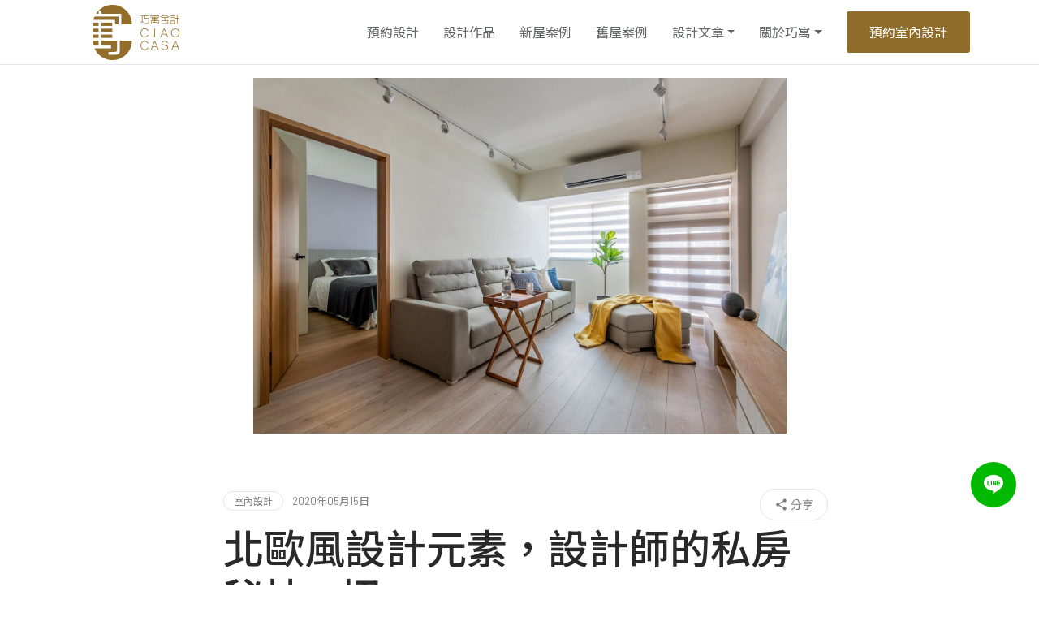

--- FILE ---
content_type: text/html; charset=utf-8
request_url: https://ciaocasa.com.tw/blogs/linksnj8bumf
body_size: 21990
content:
<!DOCTYPE html>
<html lang="zh-tw">
<head>
    <meta name="viewport" content="width=device-width, initial-scale=1, user-scalable=1">
    <meta charset="UTF-8">
                                    
    <meta name="description" content="北歐風崇尚舒適、自然感，以營造出放鬆、舒適的居家空間是北歐風格的迷人之處，重視採光、木質調、綠植栽等天然自然元素，讓營造「風格即生活」的理念。">

<meta name="og:type" content="article">
    <meta name="og:description" content="北歐風崇尚舒適、自然感，以營造出放鬆、舒適的居家空間是北歐風格的迷人之處，重視採光、木質調、綠植栽等天然自然元素，讓營造「風格即生活」的理念。">

    <meta property="og:title" content="北歐風設計元素，設計師的私房秘技16招 - 巧寓舍計｜五成尾款">
    <meta property="og:url" content="/blogs/linksnj8bumf">
    
                                    <link rel="shortcut icon" href="/uploads/025839b2-dc72-4b1b-a526-335fc5f139a5-&#x5DE7;&#x5BD3;-ICON.png" type="image/x-icon" />
    <title>北歐風設計元素，設計師的私房秘技16招 - 巧寓舍計｜五成尾款</title>
                                    <link rel="stylesheet" href="https://maxcdn.bootstrapcdn.com/bootstrap/4.0.0/css/bootstrap.min.css" integrity="sha384-Gn5384xqQ1aoWXA+058RXPxPg6fy4IWvTNh0E263XmFcJlSAwiGgFAW/dAiS6JXm" crossorigin="anonymous">
                                    <link rel="stylesheet" href="https://cdnjs.cloudflare.com/ajax/libs/font-awesome/5.15.4/css/all.min.css">
    <link rel="preload" as="style" onload="this.rel = 'stylesheet'" href="https://fonts.googleapis.com/icon?family=Material+Icons|Material+Icons+Round|Material+Icons+Outlined">
    <noscript>
        <link rel="stylesheet"
              href='https://fonts.googleapis.com/icon?family=Material+Icons|Material+Icons+Round|Material+Icons+Outlined'>
    </noscript>
    
    <link rel="stylesheet" href="/assets/css/general.min.css?v=639044676434175223">
    <link rel="stylesheet" href="/assets/sass/blog.css?v=639044676434175458">
    <meta property="og:type" content="article" />
    <meta property="og:title" content="北歐風設計元素，設計師的私房秘技16招" />
    <meta property="og:image" content="/uploads/a8d9f330-964d-4680-93b7-b662227a66ce-14720190321154025.jpg" />
        <link rel="stylesheet" href="/assets/plugin/modal-video/css/modal-video.min.css">
        <link rel="stylesheet" href="/assets/plugin/Swiper/css/swiper.min.css">
        <link rel="stylesheet" href="/assets/sass/spacesize.css">
        <link rel="stylesheet" href="/assets/sass/block.css">
        <link rel="stylesheet" href="/assets/plugin/YTPlayer/css/jquery.mb.YTPlayer.css" media="all" type="text/css">

    <link rel="stylesheet" href="/assets/css/main.min.css?v=639044676434175800">
    <style>
        #navbarCollapse li.nav-item.dropdown:hover ul.dropdown-menu.dropdown-parent {
            display: block;
            margin: 0;
            border: 0;
            border-radius: 0 0 .25rem .25rem !important;
            padding-top: 0;
            @media(min-width: 992px) {
                padding: 0;
            }
        }
        .homepage #navbarCollapse li.nav-item.dropdown:hover ul.dropdown-menu.dropdown-parent {
            background-color: rgba(0, 0, 0, .4) !important;
            @media(max-width: 991.98px) {
                width: 100%;
            }
        }

        #navbarCollapse .dropdown-item:focus, .dropdown-item:hover {
            background-color: transparent !important;
            color: #fff;
        }

        header .navbar #navbarCollapse .navbar-nav .dropdown-item .nav-link:before {
            border-bottom: 0 !important;
        }

        #navbarCollapse ul li.nav-item.dropdown > ul > li > a {
            padding-top: 6px !important;
            padding-bottom: 6px !important;
        }

        #navbarCollapse .dropdown-parent li.dropdown-item.active {
            background-color: transparent !important;
            border-left: 4px solid #8F6C2A;
        }
        #navbarCollapse .dropdown-parent li.dropdown-item{
            padding: 0;
        }
        @media(min-width: 992px) {
            #navbarCollapse .dropdown-parent li.dropdown-item {
                padding: .25rem 1.5rem;
                text-align: center !important;
            }
        }

        #navbarCollapse .dropdown-menu {
            min-width: 0 !important;
        }
        @media(max-width: 991.98px) {
            header .navbar .navbar-nav .nav-item {
                flex-direction: column;
                align-items: flex-start;
            }
            header .navbar .navbar-nav .nav-item.active .nav-link:before{
                border-left: 0 !important;
            }
        }

        header .navbar .logo {
    width: 165px!important;
}
 .newsbg {
    background-size: contain!important;
 }
#contactModal .select select.form-control:focus, #designerModal .select select.form-control:focus {
    border-color: #8F6C2A;
}
@media only screen and (min-width: 768px) {
   section#banner .search_area {
        position: relative !important;
        width: 100%;
        left: 0;
   }
}

#banner .banner_bg {
       background-attachment: unset;
}

@media only screen and (min-width: 768px) {
    #article .banner .banner_img img {
        object-fit: contain!important;
    }
}
@media (min-width: 992px) and (max-width: 1199.98px) {
header .navbar .navbar-nav .nav-item {
    margin: 0 0.4rem!important;
}
}
.search_card form {
display: flex;
flex-wrap: wrap;
}
.searchbar {
width: 100%;
}



.swiper-container-cards .card2:hover img {
    transform: scale(1);
    filter: drop-shadow(0 6px 10px rgba(0, 0, 0, 0));
}
.swiper-container-cards .card2:hover .card-body{
    transform: scale(1.01);
    transition: all 1s ease;
}
.card-body{
    transition: all 1s ease;
}
.swiper-slide .card-body {
    display: flex;
    flex-direction: column;
    justify-content: space-between;
    border-radius: 12px !important;
    margin: 15px;
    padding: 4%;
    box-shadow: 0px 10px 24px #1d171710;
}

  .swiper-quote{
     overflow: visible;
     padding:28px;
  }

 
  .quote-text{
    height: 200px;
    display: flex;
    flex-direction: column;
    justify-content: space-between;
  }
  .card-body p{
  padding:0 8px;
  font-size: 1rem;
  text-align: left;
  }
  
  .card-body .star ul {
  margin-bottom:0;
  }
  .card-body .star ul li{
   width: 16px;
  }
  .star{
    display: flex;
    justify-content: space-between;
    align-items: center;
    margin-top: 27px;
    border-top: 1px solid #1D171733;
    padding-top: 8px;
  }
  .review-text{
min-height: 250px;
}
@media (max-width: 991.98px) {
section#designerBanner {
    margin-top: 8rem!important;
}
}
.deisgnerProfile.default .portrait img {
    width: 100%;
    height: 100%;
}
/* 後續說搜尋區塊要隱藏 240926 */
.search_area {
    min-height: 400px;
}
.search_area .container {
    display: none;
}
.search_card {
   display: none !important;
}

    </style>
    <!-- Facebook Pixel Code -->
<script>
    !function (f, b, e, v, n, t, s) {
        if (f.fbq) return; n = f.fbq = function () {
            n.callMethod ?
                n.callMethod.apply(n, arguments) : n.queue.push(arguments)
        };
        if (!f._fbq) f._fbq = n; n.push = n; n.loaded = !0; n.version = '2.0';
        n.queue = []; t = b.createElement(e); t.async = !0;
        t.src = v; s = b.getElementsByTagName(e)[0];
        s.parentNode.insertBefore(t, s)
    }(window, document, 'script',
        'https://connect.facebook.net/en_US/fbevents.js');
    fbq('init', '208484170326785');
    fbq('track', 'PageView');
</script>
<noscript>
    <img height="1" width="1" style="display:none"
         src="https://www.facebook.com/tr?id=208484170326785&ev=PageView&noscript=1" />
</noscript>
<!-- End Facebook Pixel Code -->
<script type="application/ld+json">
{
  "@context": "https://schema.org/", 
  "@type": "BreadcrumbList", 
  "itemListElement": [{
    "@type": "ListItem", 
    "position": 1, 
    "name": "巧寓舍計",
    "item": "https://ciaocasa.com.tw/"  
  },{
    "@type": "ListItem", 
    "position": 2, 
    "name": "室內設計部落格",
    "item": "https://ciaocasa.com.tw/blogs"  
  },{
    "@type": "ListItem", 
    "position": 3, 
    "name": "室內設計",
    "item": "https://ciaocasa.com.tw/blogs/category/linkSJV64KI6"  
  }]
}
</script>
<script type="application/ld+json">
{
  "@context": "https://schema.org",
  "@type": "BlogPosting",
  "mainEntityOfPage": {
    "@type": "WebPage",
    "@id": "https://ciaocasa.com.tw/blogs/linksnj8bumf"
  },
  "headline": "北歐風設計元素，設計師的私房秘技16招",
  "image": "https://ciaocasa.com.tw/uploads/a8d9f330-964d-4680-93b7-b662227a66ce-14720190321154025.jpg",  
  "description": "北歐風格崇尚舒適、自然感，以營造出不花俏、不繁瑣給人放鬆、舒適的居家空間是北歐風格的迷人之處，重視採光、木質調、綠植栽等天然自然元素，讓營造「風格即生活」的理念。",
  "author": {
    "@type": "Organization",
    "name": "巧寓舍計"
  },  
  "publisher": {
    "@type": "Organization",
    "name": "巧寓設計師",
    "logo": {
      "@type": "ImageObject",
      "url": "https://ciaocasa.com.tw/assets/img/logo_w.png",
      "width": 250,
      "height": 105
    }
  },
  "datePublished": "2020-05-15",
  "dateModified": "2020-05-15"
}
</script>                                    <!-- Google Tag Manager -->
                                    <script>
                                        (function (w, d, s, l, i) {
                                            w[l] = w[l] || []; w[l].push({
                                                'gtm.start':
                                                    new Date().getTime(), event: 'gtm.js'
                                            }); var f = d.getElementsByTagName(s)[0],
                                                j = d.createElement(s), dl = l != 'dataLayer' ? '&l=' + l : ''; j.async = true; j.src =
                                                    'https://www.googletagmanager.com/gtm.js?id=' + i + dl; f.parentNode.insertBefore(j, f);
                                        })(window, document, 'script', 'dataLayer', 'GTM-5XPRNXL');</script>
                                    <!-- End Google Tag Manager -->
</head>
<body>
                                    <!-- Google Tag Manager (noscript) -->
                                    <noscript>
                                        <iframe src="https://www.googletagmanager.com/ns.html?id=GTM-5XPRNXL"
                    height="0" width="0" style="display:none;visibility:hidden"></iframe>
                                    </noscript>
                                    <!-- End Google Tag Manager (noscript) -->
   
    <script>
        document.addEventListener('DOMContentLoaded', function() {
            var headingElement = document.getElementById('pageHeading639044676434176496');
            if (headingElement && document.getElementById('article')) {
                headingElement.parentNode.removeChild(headingElement);
            }
        });
    </script>
    <h1 class="hideVisually" id="pageHeading639044676434176496">北歐風設計元素，設計師的私房秘技16招 - 巧寓舍計｜五成尾款</h1>
            <header>
    <nav class="navbar navbar-expand-lg fixed-top">
        <div class="container">
            <button class="navbar-toggler collapsed" type="button" data-toggle="collapse" data-target="#navbarCollapse"
                aria-controls="navbarCollapse" aria-expanded="false" aria-label="Toggle navigation">
                <div class="hamburger">
                    <span class="line"></span>
                    <span class="line"></span>
                    <span class="line"></span>
                </div>
            </button>
            <a class="navbar-brand" href="/"><img class="logo"
                    src="/uploads/d9929782-d92e-4ef8-be70-fa26aad6ddf2-logo.png"
                    alt="巧寓舍計｜五成尾款 logo"></a>
            <div class="search d-flex d-lg-none">
                <a class="d-flex"><i class="material-icons">search</i></a>
            </div>
            <div id="searchbarM" class="overlay">
                <div class="container">
                    <div class="row">
                        <div class="col-12">
                            <form action="/projects/search/abc" class="nav-searchbarM">
                                <div class="search_input">
                                    <i class="material-icons">arrow_back</i>
                                    <input type="text" placeholder="台北、北歐風" name="s" autocomplete="off">
                                    <div class="reset">
                                        <input type="reset" value="">
                                    </div>
                                    <input type="submit" class="submit" value="搜尋">
                                </div>
                            </form>
                        </div>
                        <div class="col-12">
                            <ul class="nav nav-pills">
                                <li><a class="active show" id="projects-suggest-tab" data-toggle="tab"
                                        href="#projectsSuggest" role="tab" aria-controls="projectsSuggest"
                                        aria-selected="true">案例</a></li>
                                <li><a class="" id="designers-suggest-tab" data-toggle="tab" href="#designersSuggest"
                                        role="tab" aria-controls="designersSuggest" aria-selected="false">設計師</a></li>
                            </ul>
                        </div>
                        <div class="col-12">
                            <div class="tab-content my-4">
                                <div class="tab-pane fade show active" id="projectsSuggest"
                                    aria-labelledby="projects-suggest-tab">
                                    <ul class="keyword_list">
                                    </ul>
                                </div>
                                <div class="tab-pane fade" id="designersSuggest"
                                    aria-labelledby="designers-suggest-tab">
                                    <ul class="keyword_list">
                                    </ul>
                                </div>
                            </div>
                        </div>
                    </div>
                </div>
            </div>
            <div class="collapse navbar-collapse" id="navbarCollapse">
                <form action="/projects/search/abc" class="nav-searchbar">
                    <div class="search_input br-3 d-none d-md-flex">
                        <i class="material-icons">search</i>
                        <div class="select">
                            <i class="material-icons">arrow_drop_down</i>
                            <select class="form-control" name="page" id="page">
                                <option value="0">案例</option>
                                <option value="1">設計師</option>
                            </select>
                        </div>
                        <input type="text" placeholder="台北、北歐風" name="s" autocomplete="off">
                        <ul class="keyword_list keyword_nav"></ul>
                        <div class="reset">
                            <input type="reset" value="重置">
                        </div>
                        <input type="submit" class="submit" value="搜尋">
                    </div>
                </form>
                <ul class="navbar-nav ml-auto">
                    <li class="nav-item"><a class="nav-link" href="/contactus"> 預約設計</a></li><li class="nav-item"><a class="nav-link" href="/projects">設計作品</a></li><li class="nav-item"><a class="nav-link" href="/decorate">新屋案例</a></li><li class="nav-item"><a class="nav-link" href="/renovate">舊屋案例</a></li><li class="nav-item dropdown"><a class="nav-link dropdown-toggle" href="/blogs">設計文章</a><ul class="dropdown-menu dropdown-parent" aria-labelledby="dropdown"><li class="dropdown-item"><a class="nav-link" href="/blogs/link1bmxdcsh">玄關設計</a></li><li class="dropdown-item"><a class="nav-link" href="/blogs/linksppu9trt">客廳設計</a></li><li class="dropdown-item"><a class="nav-link" href="/blogs/link8hwrpqc0">書房設計</a></li><li class="dropdown-item"><a class="nav-link" href="/blogs/linkbpf13y4b">臥室設計</a></li><li class="dropdown-item"><a class="nav-link" href="/blogs/linknmxpi3p0">更衣室設計</a></li><li class="dropdown-item"><a class="nav-link" href="/blogs/link7lcb741e">裝潢風格</a></li><li class="dropdown-item"><a class="nav-link" href="/blogs/linkwtz4maw3">智能裝潢</a></li></ul></li><li class="nav-item dropdown"><a class="nav-link dropdown-toggle" href=" /aboutus">關於巧寓</a><ul class="dropdown-menu dropdown-parent" aria-labelledby="dropdown"><li class="dropdown-item"><a class="nav-link" href="/linkucl6z5he">服務流程</a></li><li class="dropdown-item"><a class="nav-link" href="/linklyu525lv">收費方式</a></li><li class="dropdown-item"><a class="nav-link" href="/awards"> 獲獎紀錄</a></li><li class="dropdown-item"><a class="nav-link" href="/linkg6piw38a">業主評價</a></li><li class="dropdown-item"><a class="nav-link" href="/linkA0CZGHJE">綠建材</a></li></ul></li>
                    <li class="nav-item d-none d-lg-flex">
                        <a class="nav-link order-button reserve" href="#" data-toggle="modal"
                            data-target="#contactModal">預約室內設計</a>
                    </li>
                </ul>
            </div>
        </div>
    </nav>
</header>
<div class="d-flex d-lg-none fixed_btn">
    <a class="large" href="#" data-toggle="modal" data-target="#contactModal"><i
                                                                                  class="material-icons">create</i>預約室內設計</a>
    <a class="large" href="https://line.me/R/ti/p/%40990eoddy"><i class="material-icons">chat_bubble</i>線上客服</a>
</div>
<script>
    document.addEventListener("DOMContentLoaded", () => {
        let locationPath = location.pathname;
        console.log(locationPath);
        $("#navbarCollapse a.nav-link").each(function () {
            let $link = $(this);
            let href = $link.attr("href");
            console.log(href, " ", href.indexOf(locationPath));
            if (locationPath !== "/" && href.indexOf(locationPath) > -1) {
                // 檢查是否為子項目，是的話還要將active放在父項目中
                if($link.parent().hasClass("dropdown-item")){
                    console.log("子項目");
                    $link.parent().parent().parent().addClass("active");
                    $link.parent().addClass("active");
                }else {
                    console.log("父項目");
                    $link.parent().addClass("active");
                }
                return false;
            }
        });
    });
</script>

    <div id="fb-root"></div>
<script async defer crossorigin="anonymous" src="https://connect.facebook.net/zh_TW/sdk.js#xfbml=1&version=v4.0"></script>
<section class="content_block" id="article">
    <div class="banner">
        <div class="container pt-3">
            <div class="row justify-content-center">
                    <div class="col-12 mb-2">
                        <div class="banner_img">
                            <img class="img-fluid w-100" src="/uploads/a8d9f330-964d-4680-93b7-b662227a66ce-14720190321154025.jpg" alt="北歐風格設計 搭配木地板與白色簡約牆面">
                        </div>
                    </div>
                <div class="col-12 col-md-10 col-xl-8">
                    <div class="title_block">
                        <p class="category">室內設計</p>
                        <p class="date">2020年05月15日</p>
                        <a class="socialmedia_m d-flex" id="shareBtn" href="#"><i class="material-icons">share</i>&nbsp;<p class="share">分享</p></a>
                        <h1 class="title">北歐風設計元素，設計師的私房秘技16招</h1>
                    </div>
                </div>
                <div class="col-12 col-md-10 col-xl-8 py-5">
                    <div class="blog_content">
                        <div class="bg-overlay containerCount blockbg"  data-contentshape="auto" data-space="default" data-borderradius="0px" data-image="" data-imagemobile="">
    <div class="container ">
        <div class="row justify-content-center">
            <div class="col-md ">
                <div class="row justify-content-center default">
<div class="col-12 col-md-10 col-xl">
        <div class="content blockbg " >
            <p>北歐風格崇尚舒適、自然感，以營造出不花俏、不繁瑣給人放鬆、舒適的居家空間是北歐風格的迷人之處，重視採光、木質調、綠植栽等天然自然元素，讓營造「風格即生活」的理念。</p><p>不論是北歐風客廳、餐廳、臥室，以簡約低彩度的規劃，清爽明亮的色溫，散發出自然的居家氣息，而人人都愛的北歐風格居家該從何下手？讓我們從天地壁開始規劃吧！</p>
        </div>
</div>                </div>
            </div>
        </div>
    </div>
</div><div class="bg-overlay containerCount blockbg"  data-contentshape="auto" data-space="default" data-borderradius="0px" data-image="" data-imagemobile="">
    <div class="container ">
        <div class="row justify-content-center">
            <div class="col-md ">
                <div class="row justify-content-center default">
<div class="col-md mb-2">
    <div class="br-3" style="border: solid 1px rgba(0, 0, 0, 0.1);">
            <a href="/uploads/9f83c11e-4623-4bd8-9caf-4d43500e04ee-28620200513154322.jpg" data-lightbox="imageBlock" data-title="北歐風格設計元素 客廳洞洞板與收納櫃">
                <img src="/uploads/9f83c11e-4623-4bd8-9caf-4d43500e04ee-28620200513154322.jpg" class="img-fluid" alt="北歐風格設計元素 客廳洞洞板與收納櫃" />
            </a>
    </div>
    
</div>                </div>
            </div>
        </div>
    </div>
</div><div class="bg-overlay containerCount blockbg"  data-contentshape="auto" data-space="default" data-borderradius="0px" data-image="" data-imagemobile="">
    <div class="container ">
        <div class="row justify-content-center">
            <div class="col-md ">
                <div class="row justify-content-center default">
<div class="col-12 col-md-10 col-xl">
        <div class="content blockbg " >
            <a name="TOP" id="TOP"></a>
<p>↓小編整理了6大重點，你可以依照您的需求跳著看↓
</p>
<a href="#壁面設計"><p><span style="color: rgb(57, 132, 198);">Part1【壁面設計】要點</span></p></a>
<a href="#天花板設計"><p><span style="color: rgb(57, 132, 198);">Part2【天花板設計】要點</span></p></a>
<a href="#地板設計"><p><span style="color: rgb(57, 132, 198);">Part3【地板設計】要點</p>
<a href="#家具選擇"><p><span style="color: rgb(57, 132, 198);">Part4【家具選擇】要點</p>
<a href="#軟裝佈置"><p><span style="color: rgb(57, 132, 198);">Part5【軟裝佈置】要點</p>
<a href="#燈光配置"><p><span style="color: rgb(57, 132, 198);">Part6【燈光配置】要點</p>
        </div>
</div>                </div>
            </div>
        </div>
    </div>
</div><div class="bg-overlay containerCount blockbg"  data-contentshape="auto" data-space="default" data-borderradius="0px" data-image="" data-imagemobile="">
    <div class="container ">
        <div class="row justify-content-center">
            <div class="col-md ">
                <div class="row justify-content-center default">
<div class="col-12 col-md-10 col-xl">
        <div class="content blockbg " >
            <p style="text-align: center; "><a href="https://ciaocasa.com.tw/contactus" target="_blank"><img src="/uploads/d0877fd6-e4c6-4606-885d-ee740273ba44-巧寓-預約室內設計按鈕.gif" style="width: 100%;" data-filename="巧寓-預約室內設計按鈕.gif"><br></a></p>
        </div>
</div>                </div>
            </div>
        </div>
    </div>
</div><div class="bg-overlay containerCount blockbg"  data-contentshape="auto" data-space="default" data-borderradius="0px" data-image="" data-imagemobile="">
    <div class="container ">
        <div class="row justify-content-center">
            <div class="col-md ">
                <div class="row justify-content-center default">
<div class="col-12 col-md-10 col-xl">
        <div class="content blockbg " >
            <a name="壁面設計" id="  壁面設計 "></a>
<br>
<br>
<h2><p><span style="color: rgb(132, 99, 0);font-size: 18px;">北歐風格【壁面設計】要點</span></p></h2><p>壁面在營造北歐風中有著非常重要的地位，無論是明亮清新或是沉穩柔和都是常見的色彩風格，與各式材質相互搭配，秉持乾淨簡單的原則，反覆交織出北歐風格。</p><div><br></div>
<a href="#TOP"><p style="text-align: right;"><span style="color: rgb(57, 132, 198);">TOP</span></p></a>
        </div>
</div>                </div>
            </div>
        </div>
    </div>
</div><div class="bg-overlay containerCount blockbg"  data-contentshape="auto" data-space="default" data-borderradius="0px" data-image="" data-imagemobile="">
    <div class="container ">
        <div class="row justify-content-center">
            <div class="col-md ">
                <div class="row justify-content-center default">
<div class="col-md mb-2">
    <div class="br-3" style="border: solid 1px rgba(0, 0, 0, 0.1);">
            <a href="/uploads/fdd8a69a-9440-4b00-a6c6-7c8310736b6e-11620170927153321.jpg" data-lightbox="imageBlock" data-title="實木家具營造北歐風格居家">
                <img src="/uploads/fdd8a69a-9440-4b00-a6c6-7c8310736b6e-11620170927153321.jpg" class="img-fluid" alt="實木家具營造北歐風格居家" />
            </a>
    </div>
    
</div>                </div>
            </div>
        </div>
    </div>
</div><div class="bg-overlay containerCount blockbg"  data-contentshape="auto" data-space="default" data-borderradius="0px" data-image="" data-imagemobile="">
    <div class="container ">
        <div class="row justify-content-center">
            <div class="col-md ">
                <div class="row justify-content-center default">
<div class="col-12 col-md-10 col-xl">
        <div class="content blockbg " >
            <h3><p><span style="color: rgb(132, 99, 0);font-size: 18px;">木質感滿分，營造自然無壓感</span></p></h3><p>在亮乾淨的色調中，選用保有材質原貌的實木家具來搭配北歐風再合適不過了，散發舒適單純的自然氣息，將室內營造出溫潤柔和氛圍，更能與鐵件交互運用，木質的溫潤與鐵件的冰冷，營造出視覺衝突感。</p><div><br></div>
        </div>
</div>                </div>
            </div>
        </div>
    </div>
</div><div class="bg-overlay containerCount blockbg"  data-contentshape="auto" data-space="default" data-borderradius="0px" data-image="" data-imagemobile="">
    <div class="container ">
        <div class="row justify-content-center">
            <div class="col-md ">
                <div class="row justify-content-center default">
<div class="col-12 col-md-10 col-xl">
        <div class="content blockbg " >
            <p><img src="https://ciaocasa.com.tw/uploads/26cf7316-eee6-41d6-94ba-97924c62af38-2.jpg" style="width: 100%;" data-filename="132514.jpg" alt="北歐風格客廳設計 聚光燈實木電視牆與系統收納櫃" ><br></p>
        </div>
</div>                </div>
            </div>
        </div>
    </div>
</div><div class="bg-overlay containerCount blockbg"  data-contentshape="auto" data-space="default" data-borderradius="0px" data-image="" data-imagemobile="">
    <div class="container ">
        <div class="row justify-content-center">
            <div class="col-md ">
                <div class="row justify-content-center default">
<div class="col-12 col-md-10 col-xl">
        <div class="content blockbg " >
            <h3><p><span style="color: rgb(132, 99, 0);font-size: 18px;">磚材鋪陳，復古加分</span></p></h3><p>北歐風廚房可選用馬賽克磚、花磚或是帶有復古風味的文化石磚等磚材，都能為北歐風的簡約調性增添不同的生命力。</p><div><br></div>
        </div>
</div>                </div>
            </div>
        </div>
    </div>
</div><div class="bg-overlay containerCount blockbg"  data-contentshape="auto" data-space="default" data-borderradius="0px" data-image="" data-imagemobile="">
    <div class="container ">
        <div class="row justify-content-center">
            <div class="col-md ">
                <div class="row justify-content-center default">
<div class="col-12 col-md-10 col-xl">
        <div class="content blockbg " >
            <p><img src="https://ciaocasa.com.tw/uploads/55a0975e-0eea-4780-9fd2-6b7619ac3df8-1.jpg" style="width: 100%;" data-filename="132514.jpg" alt="北歐風格磚材鋪陳，復古加分"><br></p>
        </div>
</div>                </div>
            </div>
        </div>
    </div>
</div><div class="bg-overlay containerCount blockbg"  data-contentshape="auto" data-space="default" data-borderradius="0px" data-image="" data-imagemobile="">
    <div class="container ">
        <div class="row justify-content-center">
            <div class="col-md ">
                <div class="row justify-content-center default">
<div class="col-12 col-md-10 col-xl">
        <div class="content blockbg " >
            <h3><p><span style="color: rgb(132, 99, 0);font-size: 18px;">白淨背景，突顯家具主題</span></p></h3><p>白色，能讓空間感更為擴大，適度的留白突顯出木質調的點綴與實木家具的溫潤，或<span style="font-size: 1rem;">搭配大地色系壁紙或油漆，</span><span style="font-size: 1rem;">烘托出滿滿的北歐情調。</span></p>
        </div>
</div>                </div>
            </div>
        </div>
    </div>
</div><div class="bg-overlay containerCount blockbg"  data-contentshape="auto" data-space="default" data-borderradius="0px" data-image="" data-imagemobile="">
    <div class="container ">
        <div class="row justify-content-center">
            <div class="col-md ">
                <div class="row justify-content-center default">
<div class="col-12 col-md-10 col-xl">
        <div class="content blockbg " >
            <p><img src="https://ciaocasa.com.tw/uploads/12e0d90c-cfb7-45f3-a658-a3ecc7264789-1.jpg" style="width: 100%;" data-filename="132514.jpg" alt="北歐風格牆面設計白淨背景，突顯家具主題"><br></p>
        </div>
</div>                </div>
            </div>
        </div>
    </div>
</div><div class="bg-overlay containerCount blockbg"  data-contentshape="auto" data-space="default" data-borderradius="0px" data-image="" data-imagemobile="">
    <div class="container ">
        <div class="row justify-content-center">
            <div class="col-md ">
                <div class="row justify-content-center default">
<div class="col-12 col-md-10 col-xl">
        <div class="content blockbg " >
            <a name="天花板設計" id="天花板設計"></a>
<br>
<br>
<h2><p><span style="color: rgb(132, 99, 0);font-size: 18px;">北歐風格【天花板設計】要點</span></p></h2><p>風格清新的北歐風居家強調無壓的舒適環境，完全不使用多餘的花雕裝飾，線條簡潔，利用色塊區分點綴。</p><div><br></div>
<a href="#TOP"><p style="text-align: right;"><span style="color: rgb(57, 132, 198);">TOP</span></p></a>
        </div>
</div>                </div>
            </div>
        </div>
    </div>
</div><div class="bg-overlay containerCount blockbg"  data-contentshape="auto" data-space="default" data-borderradius="0px" data-image="" data-imagemobile="">
    <div class="container ">
        <div class="row justify-content-center">
            <div class="col-md ">
                <div class="row justify-content-center default">
<div class="col-12 col-md-10 col-xl">
        <div class="content blockbg " >
            <p><img src="https://ciaocasa.com.tw/uploads/3df0e08b-6e06-44f5-a01e-58a994646e86-9.jpg" style="width: 100%;" data-filename="132514.jpg" alt="北歐風格【天花板設計】要點 木皮修飾梁柱"><br></p>
        </div>
</div>                </div>
            </div>
        </div>
    </div>
</div><div class="bg-overlay containerCount blockbg"  data-contentshape="auto" data-space="default" data-borderradius="0px" data-image="" data-imagemobile="">
    <div class="container ">
        <div class="row justify-content-center">
            <div class="col-md ">
                <div class="row justify-content-center default">
<div class="col-12 col-md-10 col-xl">
        <div class="content blockbg " >
            <h3><p><span style="color: rgb(132, 99, 0);font-size: 18px;">平頂天花板，簡約俐落</span></p></h3><p>簡約不複雜，是營造北歐風居家的必遵要素，天花板設計當然也不例外，簡單的色彩規劃，不做花俏的造型，平頂式的天花板不但在預算上能有所節省，也能襯托出最迷人的北歐風格。</p><div><br></div>
        </div>
</div>                </div>
            </div>
        </div>
    </div>
</div><div class="bg-overlay containerCount blockbg"  data-contentshape="auto" data-space="default" data-borderradius="0px" data-image="" data-imagemobile="">
    <div class="container ">
        <div class="row justify-content-center">
            <div class="col-md ">
                <div class="row justify-content-center default">
<div class="col-12 col-md-10 col-xl">
        <div class="content blockbg " >
            <p><img src="https://ciaocasa.com.tw/uploads/9b294b16-52a5-4354-967f-b057750dafc8-1.jpg" style="width: 100%;" data-filename="132514.jpg" alt="北歐風格平頂天花板與木地板搭配，簡約俐落"><br></p>
        </div>
</div>                </div>
            </div>
        </div>
    </div>
</div><div class="bg-overlay containerCount blockbg"  data-contentshape="auto" data-space="default" data-borderradius="0px" data-image="" data-imagemobile="">
    <div class="container ">
        <div class="row justify-content-center">
            <div class="col-md ">
                <div class="row justify-content-center default">
<div class="col-12 col-md-10 col-xl">
        <div class="content blockbg " >
            <h3><p><span style="color: rgb(132, 99, 0);font-size: 18px;">利用天花板材質區分空間</span></p></h3><p>開放式空間規劃在北歐風居家中是相當常見的，那該如何座空間的區隔呢？透過天花板的材質、造型來區分吧！</p>
        </div>
</div>                </div>
            </div>
        </div>
    </div>
</div><div class="bg-overlay containerCount blockbg"  data-contentshape="auto" data-space="default" data-borderradius="0px" data-image="" data-imagemobile="">
    <div class="container ">
        <div class="row justify-content-center">
            <div class="col-md ">
                <div class="row justify-content-center default">
<div class="col-12 col-md-10 col-xl">
        <div class="content blockbg " >
            <p><img src="https://ciaocasa.com.tw/uploads/8f350ac0-246b-4914-8c84-db503a7d86cc-15.jpg" style="width: 100%;" data-filename="132514.jpg" alt="北歐風格利用天花板材質區分空間"><br></p>
        </div>
</div>                </div>
            </div>
        </div>
    </div>
</div><div class="bg-overlay containerCount blockbg"  data-contentshape="auto" data-space="default" data-borderradius="0px" data-image="" data-imagemobile="">
    <div class="container ">
        <div class="row justify-content-center">
            <div class="col-md ">
                <div class="row justify-content-center default">
<div class="col-12 col-md-10 col-xl">
        <div class="content blockbg " >
            <h3><p><span style="color: rgb(132, 99, 0);font-size: 18px;">原木質感塑形空間溫暖</span></p></h3><p>天花板與地板材質也能呼應出北歐風格居家，格柵或平直的原木造型天花板，不但能隱藏梁柱又能降低壓迫感，讓空間不會過顯單調或沉重感，更帶來溫潤視覺效果。</p><div><br></div>
        </div>
</div>                </div>
            </div>
        </div>
    </div>
</div><div class="bg-overlay containerCount blockbg"  data-contentshape="auto" data-space="default" data-borderradius="0px" data-image="" data-imagemobile="">
    <div class="container ">
        <div class="row justify-content-center">
            <div class="col-md ">
                <div class="row justify-content-center default">
<div class="col-12 col-md-10 col-xl">
        <div class="content blockbg " >
            <p><img src="https://ciaocasa.com.tw/uploads/4c3ee01c-2558-4271-a9b4-25964a26658b-1.jpg" style="width: 100%;" data-filename="132514.jpg" alt="北歐風格原木質感塑形空間溫暖 木作造型點綴餐廳空間"><br></p>
        </div>
</div>                </div>
            </div>
        </div>
    </div>
</div><div class="bg-overlay containerCount blockbg"  data-contentshape="auto" data-space="default" data-borderradius="0px" data-image="" data-imagemobile="">
    <div class="container ">
        <div class="row justify-content-center">
            <div class="col-md ">
                <div class="row justify-content-center default">
<div class="col-12 col-md-10 col-xl">
        <div class="content blockbg " >
            <a name="地板設計" id="地板設計"></a>
<br>
<br>
<h2><p><span style="color: rgb(132, 99, 0);font-size: 18px;">北歐風格【地板設計】要點</span></p></h2><p>木地板舖陳是北歐居家的重要元素，木地板給人溫暖、充滿自然舒適的居家氛圍。</p><div><br></div>
<a href="#TOP"><p style="text-align: right;"><span style="color: rgb(57, 132, 198);">TOP</span></p></a>
        </div>
</div>                </div>
            </div>
        </div>
    </div>
</div><div class="bg-overlay containerCount blockbg"  data-contentshape="auto" data-space="default" data-borderradius="0px" data-image="" data-imagemobile="">
    <div class="container ">
        <div class="row justify-content-center">
            <div class="col-md ">
                <div class="row justify-content-center default">
<div class="col-12 col-md-10 col-xl">
        <div class="content blockbg " >
            <p><img src="https://ciaocasa.com.tw/uploads/842d9a7c-abfd-4024-bfa0-2182e0d8673c-3.jpg" style="width: 100%;" data-filename="132514.jpg" alt="北歐風格北歐風格【地板設計】要點 搭配木地板質感提升"><br></p>
        </div>
</div>                </div>
            </div>
        </div>
    </div>
</div><div class="bg-overlay containerCount blockbg"  data-contentshape="auto" data-space="default" data-borderradius="0px" data-image="" data-imagemobile="">
    <div class="container ">
        <div class="row justify-content-center">
            <div class="col-md ">
                <div class="row justify-content-center default">
<div class="col-12 col-md-10 col-xl">
        <div class="content blockbg " >
            <h3><p><span style="color: rgb(132, 99, 0);font-size: 18px;">溫潤木質感地板</span></p></h3><p>木地板式北歐風格的經典元素，不同木種、不同色調都能營造出不同特色的北歐風格居家，都能帶來相同的溫潤觸感，給人無壓放鬆的舒適環境。</p><div><br></div>
        </div>
</div>                </div>
            </div>
        </div>
    </div>
</div><div class="bg-overlay containerCount blockbg"  data-contentshape="auto" data-space="default" data-borderradius="0px" data-image="" data-imagemobile="">
    <div class="container ">
        <div class="row justify-content-center">
            <div class="col-md ">
                <div class="row justify-content-center default">
<div class="col-md mb-2">
    <div class="br-3" style="border: solid 1px rgba(0, 0, 0, 0.1);">
            <a href="/uploads/a8d9f330-964d-4680-93b7-b662227a66ce-14720190321154025.jpg" data-lightbox="imageBlock" data-title="北歐風格設計 搭配木地板與白色簡約牆面">
                <img src="/uploads/a8d9f330-964d-4680-93b7-b662227a66ce-14720190321154025.jpg" class="img-fluid" alt="北歐風格設計 搭配木地板與白色簡約牆面" />
            </a>
    </div>
    
</div>                </div>
            </div>
        </div>
    </div>
</div><div class="bg-overlay containerCount blockbg"  data-contentshape="auto" data-space="default" data-borderradius="0px" data-image="" data-imagemobile="">
    <div class="container ">
        <div class="row justify-content-center">
            <div class="col-md ">
                <div class="row justify-content-center default">
<div class="col-12 col-md-10 col-xl">
        <div class="content blockbg " >
            <h3><p><span style="color: rgb(132, 99, 0);font-size: 18px;">木地板與異材質結合</span></p></h3><p>本文前面提到能夠利用天花板來做空間的區隔，也能透過地板的設計來區分空間，例如玄關落塵區採用六角磚與北歐風客廳木地板相連，北歐風廚房選用花磚有易清潔的便利性與餐廳的木地板相連，滿足空間區分與北歐氛圍的營造。</p><div><br></div>
        </div>
</div>                </div>
            </div>
        </div>
    </div>
</div><div class="bg-overlay containerCount blockbg"  data-contentshape="auto" data-space="default" data-borderradius="0px" data-image="" data-imagemobile="">
    <div class="container ">
        <div class="row justify-content-center">
            <div class="col-md ">
                <div class="row justify-content-center default">
<div class="col-12 col-md-10 col-xl">
        <div class="content blockbg " >
            <p><img src="https://ciaocasa.com.tw/uploads/0fe837fe-03c2-4ef5-825b-15c2f02ce157-1.jpg" style="width: 100%;" data-filename="132514.jpg" alt="營造北歐風格 木地板與六角磚異材質結合 "><br></p>
        </div>
</div>                </div>
            </div>
        </div>
    </div>
</div><div class="bg-overlay containerCount blockbg"  data-contentshape="auto" data-space="default" data-borderradius="0px" data-image="" data-imagemobile="">
    <div class="container ">
        <div class="row justify-content-center">
            <div class="col-md ">
                <div class="row justify-content-center default">
<div class="col-12 col-md-10 col-xl">
        <div class="content blockbg " >
            <h3><p><span style="color: rgb(132, 99, 0);font-size: 18px;">利用木地板延伸空間</span></p></h3><p>充滿自然感的北歐風格居家，選用木地板不但能營造溫暖明亮感，在走道與北歐風臥室空間也能選用不同木色、木質的木地板，來區分公領域與私領域，延伸北歐風格品味。</p>
        </div>
</div>                </div>
            </div>
        </div>
    </div>
</div><div class="bg-overlay containerCount blockbg"  data-contentshape="auto" data-space="default" data-borderradius="0px" data-image="" data-imagemobile="">
    <div class="container ">
        <div class="row justify-content-center">
            <div class="col-md ">
                <div class="row justify-content-center default">
<div class="col-12 col-md-10 col-xl">
        <div class="content blockbg " >
            <p><img src="https://ciaocasa.com.tw/uploads/2f8e1931-d17a-43af-b49e-270df9ccba21-7-2.jpg" style="width: 100%;" data-filename="132514.jpg" alt="北歐風利用木地板延伸空間"><br></p>
        </div>
</div>                </div>
            </div>
        </div>
    </div>
</div><div class="bg-overlay containerCount blockbg"  data-contentshape="auto" data-space="default" data-borderradius="0px" data-image="" data-imagemobile="">
    <div class="container ">
        <div class="row justify-content-center">
            <div class="col-md ">
                <div class="row justify-content-center default">
<div class="col-12 col-md-10 col-xl">
        <div class="content blockbg " >
            <a name="家具選擇" id="家具選擇"></a>
<br>
<br>
<h2><p><span style="color: rgb(132, 99, 0);font-size: 18px;">北歐風格【家具選擇】要點</span></p></h2><p>掌握了壁面、天花板、地面的北歐風格營造訣竅，接下來就是家具以及軟裝布置的搭配了，家具是空間的主角，在挑選北歐風家具的原則，與設計天地壁時所掌握的原則相類似，以外型俐落、線條簡單，木質調為核心。</p><div><br></div>
<a href="#TOP"><p style="text-align: right;"><span style="color: rgb(57, 132, 198);">TOP</span></p></a>
        </div>
</div>                </div>
            </div>
        </div>
    </div>
</div><div class="bg-overlay containerCount blockbg"  data-contentshape="auto" data-space="default" data-borderradius="0px" data-image="" data-imagemobile="">
    <div class="container ">
        <div class="row justify-content-center">
            <div class="col-md ">
                <div class="row justify-content-center default">
<div class="col-12 col-md-10 col-xl">
        <div class="content blockbg " >
            <h3><p><span style="color: rgb(132, 99, 0);font-size: 18px;">實木家具搭配北歐風</span></p></h3><p>想要營造經典的北歐風格，那搭配實木家具就不會錯了，實木家具能輕易地營造出空間溫潤的氛圍，擁抱自然，外型簡約俐落，展現出北歐風格的時尚與態度，在北歐風臥房、北歐風餐廳區域選用實木床架、實木餐桌椅，輕鬆地營造出經典北歐風格居家。</p>
        </div>
</div>                </div>
            </div>
        </div>
    </div>
</div><div class="bg-overlay containerCount blockbg"  data-contentshape="auto" data-space="default" data-borderradius="0px" data-image="" data-imagemobile="">
    <div class="container ">
        <div class="row justify-content-center">
            <div class="col-md ">
                <div class="row justify-content-center default">
<div class="col-md mb-2">
    <div class="br-3" style="border: solid 1px rgba(0, 0, 0, 0.1);">
            <a href="/uploads/bc993fbf-d4e3-4755-bab9-91ff700d3c3e-28620200513154343.jpg" data-lightbox="imageBlock" data-title="28620200513154343.jpg">
                <img src="/uploads/bc993fbf-d4e3-4755-bab9-91ff700d3c3e-28620200513154343.jpg" class="img-fluid" alt="28620200513154343.jpg" />
            </a>
    </div>
    
</div>                </div>
            </div>
        </div>
    </div>
</div><div class="bg-overlay containerCount blockbg"  data-contentshape="auto" data-space="default" data-borderradius="0px" data-image="" data-imagemobile="">
    <div class="container ">
        <div class="row justify-content-center">
            <div class="col-md ">
                <div class="row justify-content-center default">
<div class="col-12 col-md-10 col-xl">
        <div class="content blockbg " >
            <h3><p><span style="color: rgb(132, 99, 0);font-size: 18px;">具設計感的必備單椅</span></p></h3><p>在客廳空間擺放一張具設計感的單椅，可以挑選顯眼突出的顏色，讓單椅成為客廳空間最吸睛的主角，完整表現出北歐家具的細膩高質感。</p>
        </div>
</div>                </div>
            </div>
        </div>
    </div>
</div><div class="bg-overlay containerCount blockbg"  data-contentshape="auto" data-space="default" data-borderradius="0px" data-image="" data-imagemobile="">
    <div class="container ">
        <div class="row justify-content-center">
            <div class="col-md ">
                <div class="row justify-content-center default">
<div class="col-md mb-2">
    <div class="br-3" style="border: solid 1px rgba(0, 0, 0, 0.1);">
            <a href="/uploads/c4f24e22-9afc-4dfb-abac-64fe58e6e130-7220160822174857.jpg" data-lightbox="imageBlock" data-title="北歐風格 設計師單椅 獨具北歐風格">
                <img src="/uploads/c4f24e22-9afc-4dfb-abac-64fe58e6e130-7220160822174857.jpg" class="img-fluid" alt="北歐風格 設計師單椅 獨具北歐風格" />
            </a>
    </div>
    
</div><div class="col-md mb-2">
    <div class="br-3" style="border: solid 1px rgba(0, 0, 0, 0.1);">
            <a href="/uploads/14b7e74a-64b2-4407-836e-6996e8c0a0b5-14720190321154041.jpg" data-lightbox="imageBlock" data-title="北歐風格設計款主人椅 搭配舒適腳踏">
                <img src="/uploads/14b7e74a-64b2-4407-836e-6996e8c0a0b5-14720190321154041.jpg" class="img-fluid" alt="北歐風格設計款主人椅 搭配舒適腳踏" />
            </a>
    </div>
    
</div>                </div>
            </div>
        </div>
    </div>
</div><div class="bg-overlay containerCount blockbg"  data-contentshape="auto" data-space="default" data-borderradius="0px" data-image="" data-imagemobile="">
    <div class="container ">
        <div class="row justify-content-center">
            <div class="col-md ">
                <div class="row justify-content-center default">
<div class="col-12 col-md-10 col-xl">
        <div class="content blockbg " >
            <a name="軟裝佈置" id="軟裝佈置"></a>
<br>
<br>
<h2><p><span style="color: rgb(132, 99, 0);font-size: 18px;">北歐風格【軟裝佈置】要點</span></p></h2><p>北歐風裝飾善用軟裝、織品、綠植栽來點綴室內空間，牆面裝飾、地毯、抱枕甚至餐盤碗盤都能走北歐風，還能依照季節不同變換，打造出充滿個人特色的北歐風格居家。</p>
<a href="#TOP"><p style="text-align: right;"><span style="color: rgb(57, 132, 198);">TOP</span></p></a>
        </div>
</div>                </div>
            </div>
        </div>
    </div>
</div><div class="bg-overlay containerCount blockbg"  data-contentshape="auto" data-space="default" data-borderradius="0px" data-image="" data-imagemobile="">
    <div class="container ">
        <div class="row justify-content-center">
            <div class="col-md ">
                <div class="row justify-content-center default">
<div class="col-12 col-md-10 col-xl">
        <div class="content blockbg " >
            <h3><p><span style="color: rgb(132, 99, 0);font-size: 18px;">大地色織品</span></p></h3><p>北歐風格要點之一：自然，在織品上選擇大地色系，地毯、床包、枕頭、蓋毯等織品，北歐風窗簾顏色搭配也建議選用大地色系，遵從北歐風格崇尚自然材料，舒適生活品質。</p>
        </div>
</div>                </div>
            </div>
        </div>
    </div>
</div><div class="bg-overlay containerCount blockbg"  data-contentshape="auto" data-space="default" data-borderradius="0px" data-image="" data-imagemobile="">
    <div class="container ">
        <div class="row justify-content-center">
            <div class="col-md ">
                <div class="row justify-content-center default">
<div class="col-12 col-md-10 col-xl">
        <div class="content blockbg " >
            <p><img src="https://ciaocasa.com.tw/uploads/f1366f96-7c15-4877-bd4a-d23527ff9f6c-6.jpg" style="width: 100%;" data-filename="132514.jpg" alt="北歐風格搭配大地色織品"><br></p>
        </div>
</div>                </div>
            </div>
        </div>
    </div>
</div><div class="bg-overlay containerCount blockbg"  data-contentshape="auto" data-space="default" data-borderradius="0px" data-image="" data-imagemobile="">
    <div class="container ">
        <div class="row justify-content-center">
            <div class="col-md ">
                <div class="row justify-content-center default">
<div class="col-12 col-md-10 col-xl">
        <div class="content blockbg " >
            <h3><p><span style="color: rgb(132, 99, 0);font-size: 18px;">綠植栽妝點北歐生活，增添自然感</span></p></h3><p>空蕩的空間是否感到缺乏生氣？不仿來盆綠植栽來為生活空間做點綴吧，減低疲憊感，讓每一天都生氣盎然。引進充足光線的窗台上，種植滿滿的花草，呼應出北歐風格自然的氣息，搭配深淺不一的植栽，讓明亮的空間有著安穩的效果。</p>
        </div>
</div>                </div>
            </div>
        </div>
    </div>
</div><div class="bg-overlay containerCount blockbg"  data-contentshape="auto" data-space="default" data-borderradius="0px" data-image="" data-imagemobile="">
    <div class="container ">
        <div class="row justify-content-center">
            <div class="col-md ">
                <div class="row justify-content-center default">
<div class="col-12 col-md-10 col-xl">
        <div class="content blockbg " >
            <p><img src="https://ciaocasa.com.tw/uploads/a11b9979-348d-4127-8709-92146a248b49-22.jpg" style="width: 100%;" data-filename="132514.jpg" alt="北歐風格搭配綠色植栽平頂天花板，簡約俐落"><br></p>
        </div>
</div>                </div>
            </div>
        </div>
    </div>
</div><div class="bg-overlay containerCount blockbg"  data-contentshape="auto" data-space="default" data-borderradius="0px" data-image="" data-imagemobile="">
    <div class="container ">
        <div class="row justify-content-center">
            <div class="col-md ">
                <div class="row justify-content-center default">
<div class="col-12 col-md-10 col-xl">
        <div class="content blockbg " >
            <p><img src="https://ciaocasa.com.tw/uploads/e9108e4d-b965-4897-a8b7-9006de256a8a-21.jpg" style="width: 100%;" data-filename="132514.jpg" alt="北歐風格綠植栽妝點北歐生活，增添自然感"><br></p>
        </div>
</div>                </div>
            </div>
        </div>
    </div>
</div><div class="bg-overlay containerCount blockbg"  data-contentshape="auto" data-space="default" data-borderradius="0px" data-image="" data-imagemobile="">
    <div class="container ">
        <div class="row justify-content-center">
            <div class="col-md ">
                <div class="row justify-content-center default">
<div class="col-12 col-md-10 col-xl">
        <div class="content blockbg " >
            <h3><p><span style="color: rgb(132, 99, 0);font-size: 18px;">掛畫、擺畫展現北歐風情</span></p></h3><p>大地色的牆面搭配上色彩強烈的畫作，增添活潑立體感，或是搭配幾何圖形、動物圖像，都是不錯的選擇，但古典或印象派畫作就不太適合北歐風格。</p>
        </div>
</div>                </div>
            </div>
        </div>
    </div>
</div><div class="bg-overlay containerCount blockbg"  data-contentshape="auto" data-space="default" data-borderradius="0px" data-image="" data-imagemobile="">
    <div class="container ">
        <div class="row justify-content-center">
            <div class="col-md ">
                <div class="row justify-content-center default">
<div class="col-12 col-md-10 col-xl">
        <div class="content blockbg " >
            <p><img src="https://ciaocasa.com.tw/uploads/660252aa-3d29-4f8e-8214-306a26ca6f1d-15.jpg" style="width: 100%;" data-filename="132514.jpg" alt="北歐風格掛畫、擺畫展現北歐風情"><br></p>
        </div>
</div><div class="col-md mb-2">
    <div class="br-3" style="border: solid 1px rgba(0, 0, 0, 0.1);">
            <a href="/uploads/3d85525a-fb51-42d4-8b96-c49af0b9b03b-11620170927153038.jpg" data-lightbox="imageBlock" data-title="北歐風格搭配掛畫營造客廳主題感">
                <img src="/uploads/3d85525a-fb51-42d4-8b96-c49af0b9b03b-11620170927153038.jpg" class="img-fluid" alt="北歐風格搭配掛畫營造客廳主題感" />
            </a>
    </div>
    
</div>                </div>
            </div>
        </div>
    </div>
</div><div class="bg-overlay containerCount blockbg"  data-contentshape="auto" data-space="default" data-borderradius="0px" data-image="" data-imagemobile="">
    <div class="container ">
        <div class="row justify-content-center">
            <div class="col-md ">
                <div class="row justify-content-center default">
<div class="col-12 col-md-10 col-xl">
        <div class="content blockbg " >
            <a name="燈光配置" id="燈光配置"></a>
<br>
<br>
<h2><span style="color: rgb(132, 99, 0);font-size: 18px;">北歐風格【燈光配置】要點</span><p></p></h2><p>北歐風格搭配經典設計款式的燈飾，輔助創造室內暖意與明亮的感受，在打造北歐風臥室時更要注意燈光配置，帶入適度的黃光，提升舒適度。</p>
<a href="#TOP"><p style="text-align: right;"><span style="color: rgb(57, 132, 198);">TOP</span></p></a>
        </div>
</div>                </div>
            </div>
        </div>
    </div>
</div><div class="bg-overlay containerCount blockbg"  data-contentshape="auto" data-space="default" data-borderradius="0px" data-image="" data-imagemobile="">
    <div class="container ">
        <div class="row justify-content-center">
            <div class="col-md ">
                <div class="row justify-content-center default">
<div class="col-12 col-md-10 col-xl">
        <div class="content blockbg " >
            <p><img src="https://ciaocasa.com.tw/uploads/0cfa72bc-0e9c-45ab-9989-16c79a309a37-26.jpg" style="width: 100%;" data-filename="132514.jpg" alt="北歐風格【燈光配置】要點"><br></p>
        </div>
</div>                </div>
            </div>
        </div>
    </div>
</div><div class="bg-overlay containerCount blockbg"  data-contentshape="auto" data-space="default" data-borderradius="0px" data-image="" data-imagemobile="">
    <div class="container ">
        <div class="row justify-content-center">
            <div class="col-md ">
                <div class="row justify-content-center default">
<div class="col-12 col-md-10 col-xl">
        <div class="content blockbg " >
            <h3><p><span style="color: rgb(132, 99, 0);font-size: 18px;">黃光營造溫馨放鬆氛圍</span></p></h3><p>善用以黃光為主的壁燈、立燈、吊燈等燈具，營造出北歐風格居家溫馨氛圍，而溫柔的黃光更能使人們放鬆心情，北歐風客廳主燈建議選用具設計感款式，達到畫龍點睛的效果。</p>
        </div>
</div>                </div>
            </div>
        </div>
    </div>
</div><div class="bg-overlay containerCount blockbg"  data-contentshape="auto" data-space="default" data-borderradius="0px" data-image="" data-imagemobile="">
    <div class="container ">
        <div class="row justify-content-center">
            <div class="col-md ">
                <div class="row justify-content-center default">
<div class="col-12 col-md-10 col-xl">
        <div class="content blockbg " >
            <p><img src="https://ciaocasa.com.tw/uploads/b9e283ff-864c-4781-a476-1171bd2e767a-19.jpg" style="width: 100%;" data-filename="132514.jpg" alt="北歐風格黃光營造溫馨放鬆氛圍"><br></p>
        </div>
</div><div class="col-md mb-2">
    <div class="br-3" style="border: solid 1px rgba(0, 0, 0, 0.1);">
            <a href="/uploads/72033bd1-b16c-4752-8713-998c7bdbf6d1-12420190321144758.jpg" data-lightbox="imageBlock" data-title="北歐風臥室設計木作造型床頭搭配弱黃光營造舒適休憩感">
                <img src="/uploads/72033bd1-b16c-4752-8713-998c7bdbf6d1-12420190321144758.jpg" class="img-fluid" alt="北歐風臥室設計木作造型床頭搭配弱黃光營造舒適休憩感" />
            </a>
    </div>
    
</div>                </div>
            </div>
        </div>
    </div>
</div><div class="bg-overlay containerCount blockbg"  data-contentshape="auto" data-space="default" data-borderradius="0px" data-image="" data-imagemobile="">
    <div class="container ">
        <div class="row justify-content-center">
            <div class="col-md ">
                <div class="row justify-content-center default">
<div class="col-12 col-md-10 col-xl">
        <div class="content blockbg " >
            <h3><p><span style="color: rgb(132, 99, 0);font-size: 18px;">低位置吊燈，降低視覺壓迫</span></p></h3><p>營造北歐風餐廳可以搭配低位置的吊燈，離餐桌約70~90公分為原則，在用餐時降低視覺上的刺激，進而減少壓迫感。不仿選用具設計造型感，且配色大膽的吊燈，增加一抹視覺風景，提升視覺美感。</p>
        </div>
</div>                </div>
            </div>
        </div>
    </div>
</div><div class="bg-overlay containerCount blockbg"  data-contentshape="auto" data-space="default" data-borderradius="0px" data-image="" data-imagemobile="">
    <div class="container ">
        <div class="row justify-content-center">
            <div class="col-md ">
                <div class="row justify-content-center default">
<div class="col-12 col-md-10 col-xl">
        <div class="content blockbg " >
            <p><img src="https://ciaocasa.com.tw/uploads/0679cd92-5d38-411b-9065-377044d3e7a8-4.jpg" style="width: 100%;" data-filename="132514.jpg" alt="北歐風格餐廳吊燈設計"><br></p>
        </div>
</div>                </div>
            </div>
        </div>
    </div>
</div><div class="bg-overlay containerCount blockbg"  data-contentshape="auto" data-space="default" data-borderradius="0px" data-image="" data-imagemobile="">
    <div class="container ">
        <div class="row justify-content-center">
            <div class="col-md ">
                <div class="row justify-content-center default">
<div class="col-12 col-md-10 col-xl">
        <div class="content blockbg " >
            <p><img src="https://ciaocasa.com.tw/uploads/7c472809-a122-438c-9f35-19e5d0927837-9.jpg" style="width: 100%;" data-filename="132514.jpg" alt="北歐風格低位置吊燈，降低視覺壓迫"><br></p>
        </div>
</div>                </div>
            </div>
        </div>
    </div>
</div><div class="bg-overlay containerCount blockbg"  data-contentshape="auto" data-space="default" data-borderradius="0px" data-image="" data-imagemobile="">
    <div class="container ">
        <div class="row justify-content-center">
            <div class="col-md ">
                <div class="row justify-content-center default">
<div class="col-12 col-md-10 col-xl">
        <div class="content blockbg " >
            <p><font face="新細明體, serif">北歐風格的暖心氛圍其實並不難營造，在北歐風規劃上謹記簡單線條、適度的留白、不繁瑣的裝潢設計，引光入室讓陽光為空間帶來舒適感，將窗外自然意象延伸入室。而天花板、牆面選色以大地色為主，以木質調為搭配。選用設計感單品家具，搭配上溫潤的實木家具，再以木地板延伸舒適的空間，以植栽點綴空間，以放鬆、舒適、溫馨原則，你也能輕鬆打造北歐風格居家。【巧寓舍計】為你打造經典北歐風格居家</font><a href="https://ciaocasa.com.tw/contactus" target="_blank" style="color: rgb(57, 132, 198);">【預約你的北歐風格宅】</a><br></p>
        </div>
</div>                </div>
            </div>
        </div>
    </div>
</div><div class="bg-overlay containerCount blockbg"  data-contentshape="auto" data-space="default" data-borderradius="0px" data-image="" data-imagemobile="">
    <div class="container ">
        <div class="row justify-content-center">
            <div class="col-md ">
                <div class="row justify-content-center default">
<div class="col-12 col-md-10 col-xl">
        <div class="content blockbg " >
            <p></p><h3><span style="font-size: 18px;">北歐風室內設計案例：</span></h3><p></p>
        </div>
</div>                </div>
            </div>
        </div>
    </div>
</div><div class="bg-overlay containerCount blockbg"  data-contentshape="auto" data-space="default" data-borderradius="0px" data-image="" data-imagemobile="">
    <div class="container ">
        <div class="row justify-content-center">
            <div class="col-md ">
                <div class="row justify-content-center default">
<div class="col-12 col-md-10 col-xl">
        <div class="content blockbg " >
            <div class="row" id="projectResults">
 <div class="col-12 col-md-6 col-lg-4 col-xxl-3"><div class="project"><div class="project_img br-3"><a class="nostyle" href="https://ciaocasa.com.tw/projects/link72tyigza"><img src="https://ciaocasa.com.tw/uploads/91a4e7e5-26d8-40d8-9241-e93247a671ff-0.jpg" alt="輕盈北歐風｜機能與風格並進"></a><a class="nostyle" href="https://ciaocasa.com.tw/projects/link72tyigza" style="background-color: rgb(255, 255, 255); font-size: 1rem;"><div class="project" style="display: inline !important;"><div class="project_info" style="display: inline !important;"><div class="" style="display: inline !important;"><h3><span style="font-size: 16px;"><span style="color: rgb(57, 132, 198);">輕盈北歐風｜機能與風格並進</span><p></p></span></h3></div></div></div></a></div></div></div>
  <div class="col-12 col-md-6 col-lg-4 col-xxl-3"><div class="project"><div class="project_img br-3"><a class="nostyle" href="https://ciaocasa.com.tw/projects/link24q4mpob"><img src="https://ciaocasa.com.tw/uploads/13514c2a-1537-4d50-8dea-45879e62a0a5-0.jpg" alt="輕巧北歐風｜舒適宜居宅"></a><a class="nostyle" href="https://ciaocasa.com.tw/projects/link24q4mpob" style="background-color: rgb(255, 255, 255); font-size: 1rem;"><div class="project" style="display: inline !important;"><div class="project_info" style="display: inline !important;"><div class="" style="display: inline !important;"><h3><span style="font-size: 16px;"><span style="color: rgb(57, 132, 198);">輕巧北歐風｜舒適宜居宅</span><p></p></span></h3></div></div></div></a></div></div></div>                      
  <div class="col-12 col-md-6 col-lg-4 col-xxl-3"><div class="project"><div class="project_img br-3"><a class="nostyle" href="https://ciaocasa.com.tw/projects/link4ls9m87t"><img src="https://ciaocasa.com.tw/uploads/f0c69275-e990-4ec3-b788-fc4ea4355d7a-0.jpg" alt="北歐風輕裝潢｜舒心宅"></a><a class="nostyle" href="https://ciaocasa.com.tw/projects/link4ls9m87t" style="background-color: rgb(255, 255, 255); font-size: 1rem;"><div class="project" style="display: inline !important;"><div class="project_info" style="display: inline !important;"><div class="" style="display: inline !important;"><h3><span style="font-size: 16px;"><span style="color: rgb(57, 132, 198);">北歐風輕裝潢｜舒心宅</span><p></p></span></h3></div></div></div></a></div></div></div>
<div class="col-12 col-md-6 col-lg-4 col-xxl-3"><div class="project"><div class="project_img br-3"><a class="nostyle" href="https://ciaocasa.com.tw/projects/link6yidj6ja"><img src="https://ciaocasa.com.tw/uploads/001f8c14-a99a-43f7-b602-180138d6e9ea-0.jpg" alt="親子北歐風｜自然溫潤日常風景"></a><a class="nostyle" href="https://ciaocasa.com.tw/projects/link6yidj6ja" style="background-color: rgb(255, 255, 255); font-size: 1rem;"><div class="project" style="display: inline !important;"><div class="project_info" style="display: inline !important;"><div class="" style="display: inline !important;"><h3><span style="font-size: 16px;"><span style="color: rgb(57, 132, 198);">親子北歐風｜自然溫潤日常風景</span><p></p></span></h3></div></div></div></a></div></div></div>
                    
 <div class="col-12 col-md-6 col-lg-4 col-xxl-3"><a class="nostyle" href="/projects/link9foau0sc"><div class="project"><div class="project_img br-3"><img src="/uploads/285f0460-af2f-49eb-b991-e2b90dec5c6a-0_400.jpg" alt="日光北歐風｜老屋翻新寵物宅"></div><div class="project_info"><div class="d-inline-flex" style=""><div class="mr-2" style="color: rgb(57, 132, 198);"><div class="portrait br-circle"></div></div><div class="" style=""><p class="subhead mb-0" style="color: rgb(57, 132, 198);"></p><h3 style=""><span style="font-size: 16px; color: rgb(57, 132, 198);">日光北歐風｜老屋翻新寵物宅</span></h3></div></div></div></div></a></div><div class="col-12 col-md-6 col-lg-4 col-xxl-3"><a class="nostyle" href="/projects/link00c75vzq"><div class="project"><div class="project_img br-3"><img src="/uploads/ff830f11-ff00-4f10-83de-54124986f435-0_400.jpg" alt="淡彩北歐風｜邂逅愜意生活"></div><div class="project_info"><div class="d-inline-flex"><div class="mr-2"><div class="portrait br-circle"></div></div><div class=""><p class="subhead mb-0"></p><h3><span style="font-size: 16px;"><span style="color: rgb(57, 132, 198);">淡彩北歐風｜邂逅愜意生活</span><p></p></span></h3></div></div></div></div></a></div><div class="col-12 col-md-6 col-lg-4 col-xxl-3"><a class="nostyle" href="/projects/linkgmoz4zx9"><div class="project"><div class="project_img br-3"><img src="/uploads/c4a9360a-2352-4ae1-83a9-899ac5667572-0_400.jpg" alt="輕盈明亮北歐風｜清新夢想宅"></div><div class="project_info"><div class="d-inline-flex"><div class="mr-2"><div class="portrait br-circle"></div></div><div class=""><p class="subhead mb-0"></p><h3><span style="font-size: 16px; color: rgb(57, 132, 198);">輕盈明亮北歐風｜清新夢想宅</span><p></p></h3></div></div></div></div></a></div><div class="col-12 col-md-6 col-lg-4 col-xxl-3"><a class="nostyle" href="/projects/linkg21m4z2a">
<div class="project">
<div class="project_img br-3">
<img src="/uploads/bb2cb0a5-3949-45f8-9c01-d4967ddb3c34-0218824_400.jpg" alt="自然系親子宅｜清新透亮北歐風"></div>
<div class="project_info">
<div class="d-inline-flex"><div class="mr-2"><div class="portrait br-circle"></div></div>
<div class=""><h3><span style="font-size: 16px; color: rgb(57, 132, 198);">自然系親子宅｜清新透亮北歐風</span><p></p></h3></div></div></div></div></a></div><div class="col-12 col-md-6 col-lg-4 col-xxl-3"><a class="nostyle" href="/projects/linkschooldesign"><div class="project"><div class="project_img br-3"><img src="https://ciaocasa.com.tw/uploads/68e8406f-0457-4c4d-b45c-62a8f8fe88c3-bb2cb0a5-3949-45f8-9c01-d4967ddb3c34-0218824_4000528.png" alt="AM9I2366.jpg"></div><div class="project_info"><div class="d-inline-flex"><div class="mr-2"><div class="portrait br-circle"></div></div><div class=""><p class="subhead mb-0"></p><h3><span style="font-size: 16px; color: rgb(57, 132, 198);">溫馨學習高效率｜Loft北歐風教室</span><p></p></h3></div></div></div></div></a></div><div class="col-12 col-md-6 col-lg-4 col-xxl-3"><a class="nostyle" href="/projects/linkdh59le7k"><div class="project"><div class="project_img br-3"><img src="https://ciaocasa.com.tw/uploads/b5fefb12-16c1-4cfe-b0be-7d6fe3b38274-4c3ee01c-2558-4271-a9b4-25964a26658b-1.jpg" alt="546832948.jpg"></div><div class="project_info"><div class="d-inline-flex"><div class="mr-2"><div class="portrait br-circle"></div></div><div class=""><p class="subhead mb-0"></p><h3><span style="font-size: 16px; color: rgb(57, 132, 198);">小宅挑高｜樓中樓也能很北歐</span><p></p></h3></div></div></div></div></a></div><div class="col-12 col-md-6 col-lg-4 col-xxl-3"><div class="project"><div class="project_img br-3"><br></div></div></div></div>
        </div>
</div>                </div>
            </div>
        </div>
    </div>
</div><div class="bg-overlay containerCount blockbg"  data-contentshape="auto" data-space="default" data-borderradius="0px" data-image="" data-imagemobile="">
    <div class="container ">
        <div class="row justify-content-center">
            <div class="col-md ">
                <div class="row justify-content-center default">
<div class="col-12 col-md-10 col-xl">
        <div class="content blockbg " >
            <div style="text-align: center;"><a href="https://lin.ee/lK4Avaf" style="font-size: 1rem;"><img src="https://scdn.line-apps.com/n/line_add_friends/btn/zh-Hant.png" alt="加入好友" height="36" border="0"></a></div>
        </div>
</div>                </div>
            </div>
        </div>
    </div>
</div>
                    </div>
                    <div class="reference py-5">
                    </div>
                    <div class="fb_comments py-5">
                        <div class="fb-comments" data-width="100%" data-numposts=""></div>
                    </div>
                    <div class="row py-4 pagination">

                        <div class="col-6 col-lg-5">
                                <a class="" href="/blogs/link248slyls">
                                    <div class="blog_img" id="prepost">
                                        <img class="img-fluid w-100" src="/uploads/61ccde54-763b-40b5-82f4-6648fb20fd52-wotar.jpg" alt="wotar.jpg">
                                        <div class="overlay"></div>
                                        <div class="blog_info">
                                            <i class="fas fa-chevron-left"></i>&nbsp;<p class="pre">上一則</p>
                                            <p class="title mb-0">臥榻設計超完美｜臥榻尺寸就這樣算</p>
                                        </div>
                                    </div>
                                </a>
                        </div>

                        <div class="col-6 col-lg-5">
                                <a class="" href="/blogs/link00jwib1f">
                                    <div class="blog_img" id="nextpost">
                                        <img class="img-fluid w-100" src="/uploads/45a71ec2-8ff4-47c7-ad5d-7cf9b56480f6-&#x4E3B;&#x5716;.jpg" alt="&#x4E3B;&#x5716;.jpg">
                                        <div class="overlay"></div>
                                        <div class="blog_info">
                                            <p class="next">下一則</p>&nbsp;<i class="fas fa-chevron-right"></i>
                                            <p class="title mb-0">隔間設計不砌牆！設計師都愛的輕隔間</p>
                                        </div>
                                    </div>
                                </a>
                        </div>
                    </div>
                </div>
            </div>
        </div>
    </div>
        <div class="relate">
            <div class="container pt-5">
                <div class="row justify-content-center">
                    <div class="col-12 col-md-12">
                        <div class="row justify-content-start">
                            <div class="col-12 py-4 relate_title">
                                <h5>相關文章</h5><a href="category/linkSJV64KI6">查看更多&nbsp;<i class="fas fa-arrow-right"></i></a>
                            </div>
                                <div class="col-12 col-sm-6 col-lg-3 relate_blog" data-href="/blogs/link4qkq8aeg">
                                    <div class="blog">
                                            <div class="blog_img">
                                                <img class="img-fluid w-100" src="/uploads/58362ccd-9350-4814-b8bd-47a4ff044746-0613.jpg" alt="0613.jpg">
                                            </div>
                                        <div class="blog_info">
                                            <p class="date">2025年11月14日</p>
                                            <h5 class="title">豪宅裝潢費用預估表，大坪數、高端設計預算與設計完整分析</h5>
                                        </div>
                                    </div>
                                </div>
                                <div class="col-12 col-sm-6 col-lg-3 relate_blog" data-href="/blogs/link49quje1y">
                                    <div class="blog">
                                            <div class="blog_img">
                                                <img class="img-fluid w-100" src="/uploads/86a0d207-90b8-4fbe-be22-215732b1978e-128.webp" alt="128.webp">
                                            </div>
                                        <div class="blog_info">
                                            <p class="date">2025年12月11日</p>
                                            <h5 class="title">圓弧設計完整指南｜弧形牆角、包樑、天花板這樣做最加分</h5>
                                        </div>
                                    </div>
                                </div>
                                <div class="col-12 col-sm-6 col-lg-3 relate_blog" data-href="/blogs/linkae73s3fk">
                                    <div class="blog">
                                            <div class="blog_img">
                                                <img class="img-fluid w-100" src="/uploads/832cd96d-0414-4504-81f0-9200db84053c-d5e2c062-1bb3-4763-8807-ebaa2cf60769.jpg" alt="d5e2c062-1bb3-4763-8807-ebaa2cf60769.jpg">
                                            </div>
                                        <div class="blog_info">
                                            <p class="date">2025年12月25日</p>
                                            <h5 class="title">裝潢預算怎麼抓？2026最新裝潢費用分配表！</h5>
                                        </div>
                                    </div>
                                </div>
                                <div class="col-12 col-sm-6 col-lg-3 relate_blog" data-href="/blogs/link7077s7j0">
                                    <div class="blog">
                                            <div class="blog_img">
                                                <img class="img-fluid w-100" src="/uploads/1095a32e-0c2c-48bf-b8cd-164c680ccaa9-1.jpg" alt="1.jpg">
                                            </div>
                                        <div class="blog_info">
                                            <p class="date">2025年12月26日</p>
                                            <h5 class="title">2026最新室內設計作品，室內裝潢設計推薦案例</h5>
                                        </div>
                                    </div>
                                </div>
                        </div>
                    </div>
                </div>
            </div>
        </div>
</section>
<!-- The Modal -->
<div class="modal fade" id="share_modal">
    <div class="modal-dialog modal-dialog-centered modal-lg">
        <div class="modal-content">
            <button type="button" class="close" data-dismiss="modal">
                <i class="material-icons">clear</i>
            </button>
            <div class="modal-body">
                <div class="container-fluid">
                    <div class="row justify-content-center">
                        <div class="col-11">
                            <div class="row">
                                <div class="col-12 text-center py-3">
                                    <h5>分享文章</h5>
                                </div>
                                <div class="col-6 col-sm-3">
                                    <a onclick="javascript:window.open('http://www.facebook.com/sharer/sharer.php?u='.concat(encodeURIComponent(location.href)), '', 'menubar=no,toolbar=no,resizable=yes,scrollbars=yes,height=600,width=600');return false;" href="javascript:void(0)" class="facebookshare">
                                        <div class="fb_link"><i class="fab fa-facebook-f"></i></div><p>Facebook</p>
                                    </a>
                                </div>
                                <div class="col-6 col-sm-3">
                                    <a onclick="javascript:window.open('https://twitter.com/intent/tweet?text='.concat(encodeURIComponent(location.href)), '', 'menubar=no,toolbar=no,resizable=yes,scrollbars=yes,height=600,width=600');return false;" href="javascript:void(0)" class="twittershare">
                                        <div class="twitter_link"><i class="fab fa-twitter"></i></div><p>Twitter</p>
                                    </a>
                                </div>
                                <div class="col-6 col-sm-3">
                                    <a onclick="javascript:window.open('https://lineit.line.me/share/ui?url='.concat(encodeURIComponent(location.href)), '', 'menubar=no,toolbar=no,resizable=yes,scrollbars=yes,height=600,width=600');return false;" href="javascript:void(0)" class="lineshare">
                                        <div class="line_link"><i class="fab fa-line"></i></div><p>LINE</p>
                                    </a>
                                </div>
                                <div class="col-6 col-sm-3">
                                    <a class="btn-copy" data-dismiss="modal" id="copyurl"  href="javascript:void(0)"><div class="copy_link"><i class="material-icons">link</i></div><p>複製連結</p></a>
                                </div>
                            </div>
                        </div>
                    </div>
                </div>

            </div>
        </div>
    </div>
</div>

    <div class="infoModal modal fade br-3" id="contactModal" tabindex="-1" role="dialog" aria-labelledby="contactModal"
    aria-hidden="true">
    <div class="modal-dialog" role="document">
        <button type="button" class="closeModal" data-dismiss="modal" aria-label="Close">
            <i class="material-icons">close</i>
        </button>
        <div class="modal-content">
            <div class="modal-body">
                <div class="row mb-4">
                    <div class="col text-center">
                        <h3 class="mb-0">預約室內設計</h3>
                        <p class="mb-0 mt-2">30秒立即預約</p>
                        <label class="caption mb-0" style="color: #adb0b3;">(*) 為必填項目</label>
                    </div>
                </div>
                <div class="row">
                    <div class="col-12 col-md-6">
                        <div class="input">
                            <input type="text" class="form-control name">
                            <label for="">姓名*</label>
                        </div>
                    </div>
                    <div class="col-12 col-md-6">
                        <div class="row">
                            <div class="col">
                                <p class="large label">性別</p>
                            </div>
                            <div class="col">
                                <label class="radiobtn">
                                    <input type="radio" id="sexMale" name="sex">
                                    <span class="check"></span>
                                    <span>男</span>
                                </label>
                            </div>
                            <div class="col">
                                <label class="radiobtn">
                                    <input type="radio" id="sexFemale" name="sex">
                                    <span class="check"></span>
                                    <span>女</span>
                                </label>
                            </div>
                        </div>
                    </div>
                </div>
                <div class="row">
                    <div class="col">
                        <div class="input">
                            <input type="text" class="form-control tel">
                            <label for="">手機*</label>
                        </div>
                    </div>
                </div>
                <div class="row">
                    <div class="col">
                        <div class="input">
                            <input type="text" class="form-control email">
                            <label for="">電子郵件*</label>
                        </div>
                    </div>
                </div>
                <div class="row">
                    <div class="col">
                        <div class="select">
                            <i class="material-icons">arrow_drop_down</i>
                            <select class="form-control location" name="location">
                                <option value="" disabled selected></option>
                            </select>
                            <label for="">縣市*</label>
                        </div>
                    </div>
                    <div class="col">
                        <div class="select">
                            <i class="material-icons">arrow_drop_down</i>
                            <select class="form-control location_area" name="location_area">
                                <option value="" disabled selected></option>
                            </select>
                            <label for="">地區*</label>
                        </div>
                    </div>
                </div>
                <div class="collapse" id="formCollapse">
                    <div class="row">
                        <div class="col">
                            <div class="select">
                                <i class="material-icons">arrow_drop_down</i>
                                <select class="form-control budget" name="budget">
                                    <option value="" disabled selected></option>
                                </select>
                                <label for="">裝修預算</label>
                            </div>
                        </div>
                        <div class="col">
                            <div class="select">
                                <i class="material-icons">arrow_drop_down</i>
                                <select class="form-control area" name="area">
                                    <option value="" disabled selected></option>
                                </select>
                                <label for="">裝修坪數</label>
                            </div>
                        </div>
                    </div>
                    <div class="row">
                        <div class="col">
                            <div class="select">
                                <i class="material-icons">arrow_drop_down</i>
                                <select class="form-control layout" name="layout">
                                    <option value="" disabled selected></option>
                                </select>
                                <label for="">裝修格局</label>
                            </div>
                        </div>
                    </div>
                    <div class="row">
                        <div class="col">
                            <div class="select">
                                <i class="material-icons">arrow_drop_down</i>
                                <select class="form-control type" name="type">
                                    <option value="" disabled selected></option>
                                </select>
                                <label for="">房屋類型</label>
                            </div>
                        </div>
                        <div class="col">
                            <div class="select">
                                <i class="material-icons">arrow_drop_down</i>
                                <select class="form-control style" name="style">
                                    <option value="" disabled selected></option>
                                </select>
                                <label for="">喜好風格</label>
                            </div>
                        </div>
                    </div>
                    <div class="row">
                        <div class="col-12 col-md-4">
                            <p class="large label">Line ID</p>
                        </div>
                        <div class="col-12 col-md-8">
                            <div class="input">
                                <input type="text" class="form-control line">
                                <label for="">在此輸入Line ID</label>
                            </div>
                        </div>
                    </div>
                    <div class="row">
                        <div class="col-12">
                            <p class="large mb-2">詳細需求內容</p>
                        </div>
                        <div class="col-12">
                            <textarea class="form-control input mb-3" name="" rows="6"
                                placeholder="在此輸入您的需求內容..."></textarea>
                        </div>
                    </div>
                </div>
                <div class="row mb-4">
                    <div class="col">
                        <div class="expandBtn text-center">
                            <a class="formBtn collapsed" data-toggle="collapse" href="#formCollapse" role="button"
                                aria-expanded="false" aria-controls="formCollapse">
                                如有詳細需求，請填詳細表單 <i class='fas fa-angle-down'></i>
                            </a>
                        </div>
                    </div>
                </div>
                <div class="row">
                    <div class="col-12 text-center">
                        <label class="caption">送出表單即表示您同意<a class="formBtn" href="/conditions">免責聲明</a>與<a
                                class="formBtn" href="/conditions">隱私使用政策</a>。</label>
                    </div>
                    <div class="col-12">
                        <a class="submit-button br-3" href="#">立即預約</a>
                    </div>
                </div>
            </div>
        </div>
    </div>
</div>
    <footer>
    <div class="container">
        <div class="gotop">
            <a href="javascript:;" class="actionLink">返回頂端&nbsp;<i class="material-icons">arrow_upward</i></a>
        </div>
        <div class="footer1">
            <div class="row">
                    <div class="col-6 col-md">
                            <p class="title">設計風格</p>
                        <ul><li><p class="subhead"><a href="https://ciaocasa.com.tw/scandinaviandesign" target="_blank">北歐風</a></p></li>
    <li><p class="subhead"><a href="https://ciaocasa.com.tw/modernstyle" target="_blank">現代風</a></p></li>
    <li><a href="https://ciaocasa.com.tw/neoclassicalstyle" target="_blank"><p class="subhead">新古典</p></a></li>
    <li><a href="https://ciaocasa.com.tw/simplicitystyle" target="_blank"><p class="subhead">簡約風</p></a></li>
    <li><a href="https://ciaocasa.com.tw/loftstyle" target="_blank"><p class="subhead">工業風</p></a></li>
    <li><a href="https://ciaocasa.com.tw/moderncountrystyle" target="_blank"><p class="subhead">鄉村風</p></a></li>
    <li><a href="https://ciaocasa.com.tw/mashupstyle" target="_blank"><p class="subhead">混搭風</p></a></li>
</ul>
                    </div>
                    <div class="col-6 col-md">
                            <p class="title">探索</p>
                        <ul>
<li><a href="/contactus"><p class="subhead">預約室內設計</p></a></li>
<li><a href="https://ciaocasa.com.tw/decorate"><p class="subhead">新屋裝潢案例</p></a></li>
<li><a href="https://ciaocasa.com.tw/renovate"><p class="subhead">老屋翻新案例</p></a></li>
<li><p class="subhead"><a href="/projects">室內設計作品</a></p></li>
<li><a href="/designers"><p class="subhead">找室內設計師</p></a></li>
<li><a href="/blogs"><p class="subhead">室內設計文章</p></a></li>
<li><a href="https://ciaocasa.com.tw/linkA0CZGHJE"><p class="subhead">綠建材認證</p></a></li>
</ul>
                    </div>
                    <div class="col-6 col-md">
                            <p class="title">支援</p>
                        <ul><li><a href="/display"><p class="subhead">徵設計師</p></a></li><li><a href="/publishpost"><p class="subhead">文章投稿</p></a></li><li><a href="/partner"><p class="subhead">合作提案</p></a></li><li><a href="/faq"><p class="subhead">常見問題</p></a></li><li><a href="tel:+886-2-26007518">客服諮詢<br>(02) 2600-7518</a></li></ul>
                    </div>
                    <div class="col-6 col-md">
                            <p class="title">網站</p>
                        <ul><li><p class="subhead"></p></li><li><a href="/conditions"><p class="subhead">網站聲明</p></a></li><li><a href="/sitemap"><p class="subhead">網站地圖</p></a></li><li><p class="subhead"><a href="/linkucl6z5he" target="_blank">服務流程</a></p></li><li><p class="subhead"><a href="/linkucl6z5he" target="_blank">收費方式</a></p></li><li><p class="subhead"><a href="https://ciaocasa.com.tw/blogs/linkc5qq6qyj" target="_blank">履約保證</a></p></li></ul>
                    </div>
                    <div class="col-6 col-md">
                            <p class="title">企業</p>
                        <ul><li>
<a href="/aboutus"><p class="subhead">關於巧寓</p></a></li>
<li><a href="/suggest"><p class="subhead">建議巧寓</p></a></li><li><a href="https://www.order.com.tw/" target="_blank" title="歐德傢俱連鎖事業"><p class="subhead">Order家具</p></a></li><li><a href="https://www.uwood.com.tw/" target="_blank" title="優渥實木傢俱"><p class="subhead">優渥實木</p></a></li>

<li><a href="https://www.woodyourlife.com.tw/" target="_blank" title="木作森活"><p class="subhead">木作森活</p></a></li>
</ul>
                    </div>
                    <div class="col-6 col-md">
                            <p class="title">設計文章</p>
                        <ul>
<li><a href="https://ciaocasa.com.tw/blogs/link9voozgb2"><p class="subhead">主題牆面設計</p></a></li>
<li><a href="https://ciaocasa.com.tw/blogs/linkulze4pv7"><p class="subhead">玄關收納設計</p></a></li>
<li><a href="https://ciaocasa.com.tw/blogs/linkgl9kiprr"><p class="subhead">天花板裝潢</p></a></li>
<li><a href="https://ciaocasa.com.tw/blogs/linkeesifukn"><p class="subhead">床頭設計</p></a></li>
<li><a href="https://ciaocasa.com.tw/blogs/linkxjrg1qaf"><p class="subhead">化妝台設計</p></a></li>
</ul>
                    </div>
                    <div class="col-6 col-md">
                            <p class="title">空間設計</p>
                        <ul>
<li><a href="https://ciaocasa.com.tw/blogs/link1bmxdcsh"><p class="subhead">玄關設計</p></a></li>
<li><a href="https://ciaocasa.com.tw/blogs/linksppu9trt"><p class="subhead">客廳設計</p></a></li>
<li><a href="https://ciaocasa.com.tw/blogs/link84fi6ue3"><p class="subhead">餐廳設計</p></a></li>
<li><a href="https://ciaocasa.com.tw/blogs/linkkitchendesign"><p class="subhead">廚房設計</p></a></li>
<li><a href="https://ciaocasa.com.tw/blogs/linkbpf13y4b"><p class="subhead">臥室設計</p></a></li>
<li><a href="https://ciaocasa.com.tw/blogs/linknmxpi3p0"><p class="subhead">更衣室設計</p></a></li>
<li><a href="https://ciaocasa.com.tw/blogs/link8hwrpqc0"><p class="subhead">書房設計</p></a></li>
</ul>
                    </div>
            </div>
        </div>
        <div class="row footer2">
            <div class="iconlist">
                <a class="icon fb" href="https://www.facebook.com/ciaocasa.com.tw/" target="_blank">
                    <i class="brand-facebook"></i>
                </a>
                <a class="icon ln" href="https://lin.ee/lK4Avaf" target="_blank">
                    <i class="brand-line"></i>
                </a>
                <a class="icon pt" href="https://br.pinterest.com/ciaocasa_tw/" target="_blank">
                    <i class="brand-pinterest"></i>
                </a>
                <a class="icon ig" href="https://www.instagram.com/ciaocasa.tw/" target="_blank">
                    <span class="ig-bk">
                    </span>
                    <i class="brand-instagram"></i>
                </a>
                <a class="icon tg" href="https://www.tiktok.com/@ciaocasa_interior_design" target="_blank">
                    <i class="fab fa-tiktok"></i>
                </a>
            </div>
            <div class="copyright">
                <p class="footnote">© 2026 Ciaocasa, Inc. All rights reserved.</p>
            </div>
        </div>
    </div>
</footer>
<a class="fixedLineBtn d-none d-lg-flex" href="https://lin.ee/lK4Avaf" target="_blank">
    <i class="brand-line"></i>
</a>
<button class="btn btn-sm btn-primary d-none" onclick="scrollToTop()" id="back-to-up">
    <i class="fa fa-arrow-up" aria-hidden="true"></i>
</button>
                                    <script src="https://code.jquery.com/jquery-3.3.1.min.js" integrity="sha256-FgpCb/KJQlLNfOu91ta32o/NMZxltwRo8QtmkMRdAu8=" crossorigin="anonymous"></script>
                                    <script src="https://cdnjs.cloudflare.com/ajax/libs/popper.js/1.12.9/umd/popper.min.js" integrity="sha384-ApNbgh9B+Y1QKtv3Rn7W3mgPxhU9K/ScQsAP7hUibX39j7fakFPskvXusvfa0b4Q" crossorigin="anonymous"></script>
                                    <script src="https://maxcdn.bootstrapcdn.com/bootstrap/4.0.0/js/bootstrap.min.js" integrity="sha384-JZR6Spejh4U02d8jOt6vLEHfe/JQGiRRSQQxSfFWpi1MquVdAyjUar5+76PVCmYl" crossorigin="anonymous"></script>
    <script>
        var layoutArray = ["1房", "2房", "3房", "4房以上"];
        var budgetArray = ["200~299萬", "300~399萬", "400~499萬", "500萬以上"];
        var areaArray = ["20坪以下", "20~30坪", "30~50坪", "50坪以上"];
        var _input = $("#searchbarM input[type='text']").val();

    </script>
    <script src="/assets/js/Layout.min.js?v=639044676434263263"></script>
    <script src="/assets/js/Layout_Form.min.js?v=639044676434263424"></script>
    <script>
        $(function () {
            NavApp.init(
                $("#searchbarM input[type='text']"),
                document.querySelector("#searchbarM input[type='text']"),
                document.querySelector(".nav-searchbar input[type='text']"),
                document.querySelector("#searchbar input[type='text']"),
                document.querySelector(".search_card input[type='text']")
            );
            LayoutFormApp.init(
                $('#contactModal'),
                layoutArray,
                budgetArray,
                areaArray
            );

            document.querySelector("#searchbarM input[type='text']").addEventListener("compositionend", NavApp.handleSuggestions);
            document.querySelector(".nav-searchbar input[type='text']").addEventListener("compositionend", NavApp.handleSuggestionsSearch);

            if ($('#navbarCollapse').length > 0) {
                document.querySelector("#navbarCollapse input[type='text']").addEventListener("compositionend", NavApp.handleSuggestionsSearchFilter);
                $("#navbarCollapse .keyword_list").on('click', 'li', function () {
                    const value = $(this).html();
                    let type = $("#page").val();
                    window.location.href = '/projects/search/all?page=' + type + '&s=' + value;
                    return false;
                });
            }

            if ($('.search_card').length > 0) {
                document.querySelector(".search_card input[type='text']").addEventListener("compositionend", NavApp.handleSuggestionsStartPage);
                $(".search_card .keyword_list").on('click', 'li', function () {
                    const value = $(this).html();
                    window.location.href = '/projects/search/all?page=0&s=' + value;
                    return false;
                });
            }
        });
    </script>
    <script>

window.onscroll = () => {
  toggleTopButton();
}
function scrollToTop(){
  window.scrollTo({top: 0, behavior: 'smooth'});
}

function toggleTopButton() {
  if (document.body.scrollTop > 20 ||
      document.documentElement.scrollTop > 20) {
    document.getElementById('back-to-up').classList.remove('d-none');
  } else {
    document.getElementById('back-to-up').classList.add('d-none');
  }
}

</script>
    
        <script src="/assets/plugin/Swiper/js/swiper.min.js"></script>
        <script src="/assets/plugin/modal-video/js/jquery-modal-video.js"></script>
        <script src="/assets/plugin/YTPlayer/js/jquery.mb.YTPlayer.js"></script>
        <script src="/assets/js/block.js"></script>
    <script>
        $('.relate_blog').on('click', function () {
            var $href = $(this).attr('data-href');
            window.location.href = $href;
        }); $(function () {
            $('[data-toggle="tooltip"]').tooltip();

            var copyurl = document.getElementById("copyurl");
            copyurl.setAttribute("data-url", window.location.href);
        })</script>
    <script>
        function PostBannerTop() {
            let navHeight = $('nav.navbar').outerHeight();
            $("#article").css("margin-top", navHeight + "px");
        }

        $(function(){
            var url = window.location.href;
            var hashtag = "";
            if($('.tag').length > 0){
                $(".tag").each(function(){
                    hashtag += $(this).html() + ",";
                })
            }else{
                hashtag = "";
            }
            $(".facebookshare").attr("href", "https://www.facebook.com/sharer/sharer.php?u=" + url + "");

            $(".twittershare").attr("href", "http://twitter.com/share?text=&#x5317;&#x6B50;&#x98A8;&#x8A2D;&#x8A08;&#x5143;&#x7D20;&#xFF0C;&#x8A2D;&#x8A08;&#x5E2B;&#x7684;&#x79C1;&#x623F;&#x79D8;&#x6280;16&#x62DB;&amp;url=" + url + "&amp;hashtags=" + hashtag.slice(0,-1) + "");

            $(".lineshare").attr("href", "http://line.naver.jp/R/msg/text/?&#x5317;&#x6B50;&#x98A8;&#x8A2D;&#x8A08;&#x5143;&#x7D20;&#xFF0C;&#x8A2D;&#x8A08;&#x5E2B;&#x7684;&#x79C1;&#x623F;&#x79D8;&#x6280;16&#x62DB;%0D%0A" + url + "");

            $('#shareBtn').on('click', function () {
                if (navigator.share) {
                    navigator.share({
                        title: document.title,
                        url: window.location.href
                    }).then(() => {
                        console.log('Thanks for sharing!');
                    }).catch(console.error);
                } else {
                    $("#share_modal").modal("show");
                }
                return false;
            });

            PostBannerTop();
            $(window).on('resize', function () {
                setTimeout(function () {
                    PostBannerTop();
                }, 500);
            });
        });
    </script>
    <script>
        $('.pagination .blog_img').on('mouseover', function () {
            //$(this).find('.overlay').css({ "background-color": navBG, "opacity": ".85" });
        })
        $('.pagination .blog_img').on('mouseout', function () {
            $(this).find('.overlay').css("background-color", "rgba(18,18,18,.5)");
        })
        $('.socialmedia div').on('mouseout', function () {
            $(this).css({ "color": "rgba(18,18,18,.55)", "border-color": "rgba(18,18,18,.1)" });
            $(this).find('.material-icons').css("color", "rgba(18,18,18,.55)");

        })</script>
    <script src="https://cdnjs.cloudflare.com/ajax/libs/clipboard.js/2.0.4/clipboard.min.js"></script>
    <script>
        $(function () {
            var url = document.location.href;
            $.fn.modal.Constructor.prototype._enforceFocus = function () {
                new ClipboardJS('.btn-copy', {
                    text: function (trigger) {
                        return window.location.href;
                    }
                });
            };
        });
    </script>

</body>
</html>

--- FILE ---
content_type: text/css
request_url: https://ciaocasa.com.tw/assets/css/general.min.css?v=639044676434175223
body_size: 18176
content:
section.info_area .form-wrapper .radiobtn input[type=radio]:checked~.check:after,section.info_area .form-wrapper .radiobtn:hover~.check:after{opacity:1}section#about .about_banner{color:#fff;position:relative}section#about .about_banner:before{content:'';background-image:linear-gradient(to top,rgba(0,0,0,.75) 0,transparent 50%);position:absolute;width:100%;height:100%;top:0;left:0}section#about .about_banner .container{position:absolute;bottom:20%;left:0;right:0;z-index:5}section#about .about_content p{margin-bottom:0}section#about .about_content hr{border-color:rgba(0,0,0,.1)}section#about .about_content .row{margin-left:0;margin-right:0}section#about .about_content .row .col-md-6{padding:0}section .compare{padding:40px 56px}section .compare h4{text-align:center;padding-bottom:24.5px;border-bottom:1px solid rgba(0,0,0,.1);margin-bottom:2rem}section .compare ul{list-style:none;padding-left:0}section .compare ul li{padding:12.5px 0;border-bottom:1px solid rgba(0,0,0,.1)}section .compare ul li i{color:#00a600;float:right}section .compare.active{box-shadow:0 5px 26px rgba(3,66,132,.16);border-top:6px solid #8F6C2A;padding-top:34px}section.info_area{padding-bottom:110px}section.info_area .title{margin-bottom:2rem}section.info_area .form-wrapper .input{position:relative;margin-bottom:1rem}section.info_area .form-wrapper .input .form-control{display:inline-flex;height:auto;-webkit-appearance:none;padding:21px 18px 5px}section.info_area .form-wrapper .input .form-control:focus{outline:0;box-shadow:none;border-color:#8F6C2A}section.info_area .form-wrapper .input label{position:absolute;left:18px;top:13px;color:#adb0b3;transition:.3s ease}section.info_area .form-wrapper .input label.active{transform:translateY(-40%) scale(.75);transform-origin:left}section.info_area .form-wrapper hr{border-color:rgba(0,0,0,.1)}section.info_area .form-wrapper .radiobtn input[type=radio]:checked~.check,section.info_area .form-wrapper .radiobtn:hover~.check{border:2px solid #8F6C2A}section.info_area .form-wrapper .radiobtn{display:flex;align-items:center}section.info_area .form-wrapper .radiobtn input[type=radio]{display:none}section.info_area .form-wrapper .radiobtn .check{position:relative;height:20px;width:20px;border:2px solid #adb0b3;border-radius:100%;margin-right:5px}section.info_area .form-wrapper .radiobtn .check:after{content:"";position:absolute;left:3px;top:3px;width:10px;background:#8F6C2A;height:10px;transition:ease-out .3s;border-radius:999px;opacity:0}section.blog_banner .goodbg,section.blog_banner .news_wrap .newsbg{background-position:center;background-repeat:no-repeat;display:flex}section.info_area .form-wrapper textarea:focus{border-color:#8F6C2A;outline:0;box-shadow:none}section.info_area .form-wrapper textarea::placeholder{color:#adb0b3}section.info_area .form-wrapper .formbtn{padding:12px 36px;border:none;outline:0;box-shadow:none}section.blog_banner .goodbg:hover,section.blog_banner .news_wrap:hover,section.blog_list .articlecontent .good .good_img:hover,section.blog_list .articlecontent .news .news_img:hover,section.info_area .form-wrapper .formbtn[type=submit]:hover{box-shadow:0 2px 5px 0 rgba(0,0,0,.1)}section.info_area .form-wrapper .formbtn[type=reset]{background-color:#fff;color:#8F6C2A}section.info_area .form-wrapper .formbtn[type=submit]{background-color:#8F6C2A;color:#fff;margin-left:15px}section.info_area#policy .content,section.info_area#publish .content{color:#4a4b4d}section.info_area#publish .feature{border-bottom:1px solid rgba(0,0,0,.1)}section.info_area#publish .circle{border:1px solid #8F6C2A;border-radius:9999px;display:flex;justify-content:center;align-items:center;height:63px;width:63px;margin-bottom:17px}section.info_area#publish .circle h3{margin-bottom:0}section.info_area#policy .content,section.info_area#policy .large{line-height:2rem}section.info_area#policy ol,section.info_area#policy ul{padding-left:inherit}section.blog_banner{overflow-x:hidden}section.blog_banner .news_wrap{border-radius:3px;overflow:hidden;position:relative}section.blog_banner .news_wrap:before{content:'';left:0;right:0;top:0;bottom:0;position:absolute;border:1px solid rgba(0,0,0,.1);border-radius:3px;z-index:1}section.blog_banner .news_wrap .newsbg{background-size:cover;height:398px;width:100%;position:relative;flex-direction:column;align-items:flex-start;justify-content:space-between}@media (min-width:1920px){section.blog_banner .news_wrap .newsbg{height:484px}}@media (max-width:1200px){section.blog_banner .news_wrap .newsbg{height:346px}}@media (max-width:992px){section.blog_banner .news_wrap .newsbg{height:305px}}@media (max-width:768px){section.blog_banner .news_wrap .newsbg{height:243px}}section.blog_banner .news_wrap .info{background-image:linear-gradient(135deg,#8F6C2A,#8F6C2A);padding:40px 33px;width:100%;height:100%;text-align:left;color:#fff;display:flex;flex-direction:column;justify-content:flex-end;align-items:flex-start}@media (min-width:1920px){section.blog_banner .news_wrap .info{padding:40px 42px}}@media (max-width:1200px){section.blog_banner .news_wrap .info{padding:30px}}@media (max-width:992px){section.blog_banner .news_wrap .info{padding:28px 24px}}@media (max-width:768px){section.blog_banner .news_wrap .info{padding:30px}}section.blog_banner .news_wrap .info .category{color:rgba(255,255,255,.87);border:1px solid rgba(255,255,255,.87);padding:4px 18px;margin-bottom:8px}section.blog_banner .goodbg:before,section.blog_list .articlecontent .news .news_img:before{border:1px solid rgba(0,0,0,.1);content:'';right:0;left:0;top:0;bottom:0}section.blog_banner .goodbg{background-size:cover;height:482px;width:100%;padding:25px;position:relative;flex-direction:column;align-items:flex-start;justify-content:space-between}@media (min-width:1920px){section.blog_banner .goodbg{height:484px}}@media (max-width:1200px){section.blog_banner .goodbg{padding:22px;height:402px}}@media (max-width:992px){section.blog_banner .goodbg{padding:17px;height:350px}}section.blog_banner .goodbg:before{position:absolute;border-radius:3px}section.blog_banner .goodbg .tag{padding:5px 15px;color:#fff;-webkit-backdrop-filter:blur(14px);backdrop-filter:blur(14px);background-color:rgba(0,0,0,.4)}section.blog_banner .goodbg .info{position:absolute;bottom:0;left:0;padding:28px;width:100%;height:auto;text-align:center;-webkit-backdrop-filter:blur(20px);backdrop-filter:blur(20px);background-color:rgba(0,0,0,.25);border-radius:0 0 3px 3px;background-image:none;align-items:center}@media (max-width:1200px){section.blog_banner .goodbg .info{padding:22px}}@media (max-width:992px){section.blog_banner .goodbg .info{padding:17px}}section.blog_banner .goodbg .info .category{color:rgba(255,255,255,.87);border:1px solid rgba(255,255,255,.87);padding:4px 18px;margin-bottom:8px;display:inline-block}section.blog_banner .goodbg .info .subhead,section.blog_banner .goodbg .info .title{margin-bottom:0;display:-webkit-box;-webkit-line-clamp:1;white-space:normal;overflow:hidden;-webkit-box-orient:vertical}section.blog_banner .goodbg .info .title{color:#fff}section.blog_banner .goodbg .info .subhead{color:rgba(255,255,255,.87)}section.blog_list .nav{overflow-x:scroll;overflow-y:auto;flex-wrap:nowrap;white-space:nowrap}@media (max-width:576px){section.blog_list .nav{margin-right:-24px}}section.blog_list .nav .nav-item{margin-right:30px}section.blog_list .nav .nav-item .nav-link{color:#888a8c;padding:11px 5px 7px;transition:.3s ease;border-bottom:4px solid transparent}section.blog_list .nav .nav-item .nav-link.active{border-bottom:4px solid #8F6C2A;color:#000}section.blog_list .nav .nav-item .nav-link:hover{color:#000}section.blog_list .articlecontent .news .news_img{position:relative;overflow:hidden;height:220px}@media (min-width:1920px){section.blog_list .articlecontent .news .news_img{height:340px}}@media (max-width:1200px){section.blog_list .articlecontent .news .news_img{height:182px}}@media (max-width:992px){section.blog_list .articlecontent .news .news_img{height:129px}}@media (max-width:768px){section.blog_list .articlecontent .news .news_img{height:204px}}section.blog_list .articlecontent .news .news_img:before{position:absolute;border-radius:3px}section.blog_list .articlecontent .news .news_img img{width:100%;height:100%;object-position:center;object-fit:cover}section.blog_list .articlecontent .news .news_content{margin:18px 0 55px}@media (max-width:1200px){section.blog_list .articlecontent .news .news_content{margin:18px 0 45px}}section.blog_list .articlecontent .news .news_content .category{padding:4px 18px;border:1px solid rgba(0,0,0,.1);color:rgba(0,0,0,.4);display:inline-block;text-decoration:none;margin-bottom:9px}section.blog_list .articlecontent .news .news_content .category:hover{background-color:rgba(0,0,0,.1)}section.blog_list .articlecontent .news .news_content .title{color:#0c0d0d}section.blog_list .articlecontent .news .news_content .content{color:#4a4b4d;display:-webkit-box;-webkit-line-clamp:3;-webkit-box-orient:vertical;white-space:normal;overflow:hidden}section.blog_list .articlecontent .news .news_content .date{color:#888a8c}section.blog_list .articlecontent .good .good_img{position:relative;overflow:hidden;height:221px}@media (min-width:1920px){section.blog_list .articlecontent .good .good_img{height:250px}}@media (max-width:1200px){section.blog_list .articlecontent .good .good_img{height:183px}}@media (max-width:992px){section.blog_list .articlecontent .good .good_img{height:130px}}@media (max-width:768px){section.blog_list .articlecontent .good .good_img{height:206px}}section.blog_list .articlecontent .good .good_img:before{content:'';left:0;right:0;top:0;bottom:0;position:absolute;border:1px solid rgba(0,0,0,.1);border-radius:3px}section.blog_list .articlecontent .good .good_img img{width:100%;height:100%;object-position:center;object-fit:cover}section.blog_list .articlecontent .good .good_info{margin:12px 0 55px}@media (max-width:1200px){section.blog_list .articlecontent .good .good_info{margin:12px 0 45px}}section.blog_list .articlecontent .good .good_info .caption{margin-bottom:0;color:#636466}section.blog_list .articlecontent .good .good_info .subhead{display:-webkit-box;-webkit-line-clamp:2;-webkit-box-orient:vertical;white-space:normal;overflow:hidden}section.blog_list .articlecontent .content_first .blog_post,section.blog_list .articlecontent .image_first .blog_post{border-bottom:1px solid rgba(18,18,18,.1);height:auto;margin-bottom:30px;display:-webkit-flex;display:-moz-flex;display:-ms-flex;display:-o-flex;display:flex;flex-direction:column}section.blog_list .articlecontent .content_first .blog_post .blog_img,section.blog_list .articlecontent .image_first .blog_post .blog_img{height:314px;width:100%;overflow:hidden;margin-bottom:30px;background-color:rgba(18,18,18,.1)}@media screen and (max-width:1200px){section.blog_list .articlecontent .content_first .blog_post .blog_img,section.blog_list .articlecontent .image_first .blog_post .blog_img{height:334px}}@media screen and (max-width:992px){section.blog_list .articlecontent .content_first .blog_post .blog_img,section.blog_list .articlecontent .image_first .blog_post .blog_img{height:229px}}@media screen and (max-width:768px){section.blog_list .articlecontent .content_first .blog_post .blog_img,section.blog_list .articlecontent .image_first .blog_post .blog_img{height:198px}}@media screen and (max-width:576px){section.blog_list .articlecontent .content_first .blog_post .blog_img,section.blog_list .articlecontent .image_first .blog_post .blog_img{height:204px}}section.blog_list .articlecontent .content_first .blog_post .blog_img img,section.blog_list .articlecontent .image_first .blog_post .blog_img img{height:100%;object-fit:cover;object-position:center}section.blog_list .articlecontent .content_first .blog_post .blog_info,section.blog_list .articlecontent .image_first .blog_post .blog_info{-webkit-box-flex:1;-ms-flex:1 1 auto;flex:1 1 auto}section.blog_list .articlecontent .content_first .blog_post .blog_info .category,section.blog_list .articlecontent .image_first .blog_post .blog_info .category{padding:4px 18px;border:1px solid rgba(0,0,0,.1);color:rgba(0,0,0,.4);display:inline-block;text-decoration:none;margin-bottom:9px}section.blog_list .articlecontent .content_first .blog_post .blog_info .category:hover,section.blog_list .articlecontent .image_first .blog_post .blog_info .category:hover{background-color:rgba(0,0,0,.1)}section.blog_list .articlecontent .content_first .blog_post .blog_info .date,section.blog_list .articlecontent .image_first .blog_post .blog_info .date{font-size:13px;display:inline-block;color:#888a8c}section.blog_list .articlecontent .content_first .blog_post .blog_info .title,section.blog_list .articlecontent .image_first .blog_post .blog_info .title{color:#0c0d0d;overflow:hidden;text-overflow:ellipsis;display:-webkit-box;-webkit-line-clamp:2;-webkit-box-orient:vertical;word-break:break-word}section.blog_list .articlecontent .content_first .blog_post .blog_info .content,section.blog_list .articlecontent .image_first .blog_post .blog_info .content{color:#4a4b4d;overflow:hidden;text-overflow:ellipsis;display:-webkit-box;-webkit-line-clamp:2;-webkit-box-orient:vertical;white-space:normal}section.blog_list .loadmore{padding:12px 36px;color:#8F6C2A;border:1px solid #8F6C2A;background:#fff;text-decoration:none;transition:.3s ease}section.blog_list .loadmore.disabled{color:rgba(18,18,18,.35);border-color:rgba(18,18,18,.35)}section.blog_list .loadmore.disabled:hover{box-shadow:none}section.blog_list .loadmore:hover{box-shadow:0 5px 18px -6px rgba(143,108,42,.35)}@media (max-width:1200px){section.blog_list .loadmore{padding:10px 21px}}.article .banner .banner_img{border-radius:8px;height:438px;width:100%;overflow:hidden;margin-bottom:60px}@media screen and (max-width:1200px){.article .banner .banner_img{height:430px}}@media screen and (max-width:992px){.article .banner .banner_img{height:470px}}@media screen and (max-width:768px){.article .banner .banner_img{height:398px}}.article .banner .banner_img img{height:100%;object-fit:cover;object-position:center}.article .banner .title_block .category{line-height:12px;font-size:12px;padding:5px 12px;margin-right:.5rem;border-radius:999px;border:1px solid rgba(18,18,18,.1);display:inline-block;color:rgba(18,18,18,.55)}.article .banner .title_block .date{font-size:13px;display:inline-block;color:rgba(18,18,18,.55)}.article .banner .title_block h1{color:#292929}.article .banner .title_block .socialmedia_m{position:absolute;right:0;top:0;color:rgba(18,18,18,.55);border:1px solid rgba(18,18,18,.1);border-radius:22px;padding:5px 17px;align-items:center}.article .banner .title_block .socialmedia_m .material-icons{color:rgba(18,18,18,.55);font-size:17px}.article .banner .title_block .socialmedia_m .share{margin-bottom:0;font-size:14px}.article .banner .title_block .socialmedia{position:absolute;right:-49px;top:0}.article .banner .title_block .socialmedia a{text-decoration:none}.article .banner .title_block .socialmedia a div{width:32px;height:32px;margin-bottom:12px;border:1px solid rgba(18,18,18,.1);color:rgba(18,18,18,.55);border-radius:999px;display:-webkit-flex;display:-moz-flex;display:-ms-flex;display:-o-flex;display:flex;justify-content:center;align-items:center}.article .banner .title_block .socialmedia a div i{color:rgba(18,18,18,.55);cursor:pointer}.article .banner .title_block .socialmedia a div:hover{background-color:rgba(18,18,18,.05)}.article .banner .reference{border-bottom:1px solid rgba(18,11,5,.2)}.article .banner .reference span{font-size:13px}.article .banner .reference a{margin:0 8px 8px 0;display:inline-block}.article .banner .pagination{display:-webkit-flex;display:-moz-flex;display:-ms-flex;display:-o-flex;display:flex;justify-content:space-between}.article .banner .pagination .blog_img{border-radius:8px;height:174px;width:100%;overflow:hidden;position:relative;margin-bottom:23px}@media screen and (max-width:992px){.article .banner .pagination .blog_img{height:160px}}@media screen and (max-width:768px){.article .banner .pagination .blog_img{height:279px}}.article .banner .pagination .blog_img img{height:100%;object-fit:cover;object-position:center}.article .banner .pagination .blog_img .overlay{position:absolute;width:100%;height:100%;left:0;top:0;background-color:rgba(18,18,18,.5);transition:.3s}.article .banner .pagination .blog_img .blog_info{color:#fff;position:absolute;bottom:0;width:100%;padding:25px 28px}.article .banner .pagination .blog_img .blog_info .next,.article .banner .pagination .blog_img .blog_info .pre{display:inline-block}.article .banner .pagination .blog_img .blog_info .title{overflow:hidden;text-overflow:ellipsis;display:-webkit-box;-webkit-line-clamp:2;-webkit-box-orient:vertical;word-break:break-word}.article .banner .pagination .blog_img#nextpost{text-align:right}.article .banner .pagination .blog_img#nextpost .title{text-align:left}.article .relate .relate_title{display:-webkit-flex;display:-moz-flex;display:-ms-flex;display:-o-flex;display:flex;align-items:center;border-top:1px solid rgba(18,18,18,.1)}.article .relate .relate_title h5{margin-bottom:0;margin-right:1rem}.article .relate .blog{margin-bottom:3rem}.article .relate .blog h4{line-height:2.1rem;height:4rem;overflow:hidden}.article .relate .blog .blog_img{border-radius:8px;height:148px;width:100%;overflow:hidden;margin-bottom:23px}@media screen and (max-width:1200px){.article .relate .blog .blog_img{height:122px}}@media screen and (max-width:992px){.article .relate .blog .blog_img{height:160px}}@media screen and (max-width:768px){.article .relate .blog .blog_img{height:185px}}.article .relate .blog .blog_img img{height:100%;object-fit:cover;object-position:center}.article .relate .blog .blog_info .date{font-size:13px;display:inline-block;color:rgba(18,18,18,.55)}.article .relate .blog .blog_info .title{color:#292929;overflow:hidden;text-overflow:ellipsis;display:-webkit-box;-webkit-line-clamp:2;-webkit-box-orient:vertical;word-break:break-word}.tooltip-inner{color:rgba(18,18,18,.45);background-color:transparent}.tooltip.bs-tooltip-auto[x-placement^=right] .arrow::before,.tooltip.bs-tooltip-right .arrow::before{content:"";border-width:0}

--- FILE ---
content_type: text/css
request_url: https://ciaocasa.com.tw/assets/sass/blog.css?v=639044676434175458
body_size: 13437
content:
#blog .blog_block .stickytop {
  margin-bottom: 30px; }
  #blog .blog_block .stickytop .blog_img {
    border-radius: 8px;
    height: 438px;
    width: 100%;
    overflow: hidden; }
    @media screen and (max-width: 1200px) {
      #blog .blog_block .stickytop .blog_img {
        height: 430px; } }
    @media screen and (max-width: 992px) {
      #blog .blog_block .stickytop .blog_img {
        height: 470px; } }
    @media screen and (max-width: 768px) {
      #blog .blog_block .stickytop .blog_img {
        height: 398px; } }
    #blog .blog_block .stickytop .blog_img img {
      height: 100%;
      object-fit: cover;
      object-position: center; }
      @media screen and (max-width: 992px) {
        #blog .blog_block .stickytop .blog_img img {
          height: 258px; } }
      @media screen and (max-width: 768px) {
        #blog .blog_block .stickytop .blog_img img {
          height: 212px; } }
    #blog .blog_block .stickytop .blog_img .blog_info {
      max-height: 299px;
      width: 350px;
      color: #ffffff;
      position: absolute;
      bottom: 0;
      left: 0;
      border-top-right-radius: 8px;
      padding: 37px 30px; }
      @media screen and (max-width: 1200px) {
        #blog .blog_block .stickytop .blog_img .blog_info {
          width: 370px;
          padding: 34px 30px; } }
      @media screen and (max-width: 992px) {
        #blog .blog_block .stickytop .blog_img .blog_info {
          width: 100%;
          padding: 30px;
          height: 212px;
          border-top-right-radius: 0;
          position: relative; } }
      @media screen and (max-width: 768px) {
        #blog .blog_block .stickytop .blog_img .blog_info {
          padding: 20px;
          height: 186px; } }
      #blog .blog_block .stickytop .blog_img .blog_info .category {
        color: #ffffff;
        line-height: 12px;
        font-size: 12px;
        padding: 5px 12px;
        margin-right: 0.5rem;
        border-radius: 999px;
        border: 1px solid #ffffff;
        display: inline-block; }
      #blog .blog_block .stickytop .blog_img .blog_info .date {
        font-size: 13px;
        display: inline-block; }
      #blog .blog_block .stickytop .blog_img .blog_info .title {
        overflow: hidden;
        text-overflow: ellipsis;
        display: -webkit-box;
        -webkit-line-clamp: 4;
        -webkit-box-orient: vertical;
        word-break: break-word; }
        @media screen and (max-width: 992px) {
          #blog .blog_block .stickytop .blog_img .blog_info .title {
            -webkit-line-clamp: 2; } }
      #blog .blog_block .stickytop .blog_img .blog_info .more {
        background-color: #ffffff;
        padding: 8px 22px;
        border-radius: 10px;
        display: inline-block; }
#blog .blog_block .allarticle .blog_post {
  border-bottom: 1px solid rgba(18, 18, 18, 0.1);
  height: calc(100% - 30px);
  margin-bottom: 30px;
  display: -webkit-flex;
  display: -moz-flex;
  display: -ms-flex;
  display: -o-flex;
  display: flex;
  flex-direction: column; }
  #blog .blog_block .allarticle .blog_post .blog_img {
    border-radius: 8px;
    height: 233px;
    width: 100%;
    overflow: hidden;
    margin-bottom: 23px;
    background-color: rgba(18, 18, 18, 0.1); }
    @media screen and (max-width: 1200px) {
      #blog .blog_block .allarticle .blog_post .blog_img {
        height: 196px; } }
    @media screen and (max-width: 992px) {
      #blog .blog_block .allarticle .blog_post .blog_img {
        height: 219px; } }
    @media screen and (max-width: 768px) {
      #blog .blog_block .allarticle .blog_post .blog_img {
        height: 159px; } }
    #blog .blog_block .allarticle .blog_post .blog_img img {
      height: 100%;
      object-fit: cover;
      object-position: center; }
  #blog .blog_block .allarticle .blog_post .blog_info {
    -webkit-box-flex: 1;
    -ms-flex: 1 1 auto;
    flex: 1 1 auto; }
    #blog .blog_block .allarticle .blog_post .blog_info .category {
      line-height: 12px;
      font-size: 12px;
      padding: 5px 12px;
      margin-right: 0.5rem;
      border-radius: 999px;
      border: 1px solid rgba(18, 18, 18, 0.1);
      display: inline-block;
      color: rgba(18, 18, 18, 0.55); }
    #blog .blog_block .allarticle .blog_post .blog_info .date {
      font-size: 13px;
      display: inline-block;
      color: rgba(18, 18, 18, 0.55); }
    #blog .blog_block .allarticle .blog_post .blog_info .title {
      color: #292929;
      overflow: hidden;
      text-overflow: ellipsis;
      display: -webkit-box;
      -webkit-line-clamp: 3;
      -webkit-box-orient: vertical;
      word-break: break-word; }
  #blog .blog_block .allarticle .blog_post .bottom_btn a {
    margin: 16px 0;
    display: inline-block; }
#blog .blog_block .allarticle .content_first .blog_post, #blog .blog_block .allarticle .image_first .blog_post {
  height: auto;
  display: block; }
  #blog .blog_block .allarticle .content_first .blog_post .blog_img, #blog .blog_block .allarticle .image_first .blog_post .blog_img {
    height: 233px; }
    @media screen and (max-width: 1200px) {
      #blog .blog_block .allarticle .content_first .blog_post .blog_img, #blog .blog_block .allarticle .image_first .blog_post .blog_img {
        height: 245px; } }
    @media screen and (max-width: 992px) {
      #blog .blog_block .allarticle .content_first .blog_post .blog_img, #blog .blog_block .allarticle .image_first .blog_post .blog_img {
        height: 224px; } }
    @media screen and (max-width: 768px) {
      #blog .blog_block .allarticle .content_first .blog_post .blog_img, #blog .blog_block .allarticle .image_first .blog_post .blog_img {
        height: 162px; } }
    @media screen and (max-width: 576px) {
      #blog .blog_block .allarticle .content_first .blog_post .blog_img, #blog .blog_block .allarticle .image_first .blog_post .blog_img {
        height: 95px; } }
#blog .blog_block .loadmore {
  display: block;
  width: 100%;
  text-align: center;
  padding: 10px 0;
  font-size: 18px; }
  #blog .blog_block .loadmore.disabled {
    pointer-events: none; }

#article .banner .banner_img {
  border-radius: 8px;
  height: 438px;
  width: 100%;
  overflow: hidden;
  margin-bottom: 60px; }
  @media screen and (max-width: 1200px) {
    #article .banner .banner_img {
      height: 430px; } }
  @media screen and (max-width: 992px) {
    #article .banner .banner_img {
      height: 470px; } }
  @media screen and (max-width: 768px) {
    #article .banner .banner_img {
        height: 100%;
        margin-bottom: 0px;
    } }
  #article .banner .banner_img img {
    height: 100%;
    object-fit: cover;
    object-position: center; }
#article .banner .title_block .category {
  line-height: 12px;
  font-size: 12px;
  padding: 5px 12px;
  margin-right: 0.5rem;
  border-radius: 999px;
  border: 1px solid rgba(18, 18, 18, 0.1);
  display: inline-block;
  color: rgba(18, 18, 18, 0.55); }
#article .banner .title_block .date {
  font-size: 13px;
  display: inline-block;
  color: rgba(18, 18, 18, 0.55); }
#article .banner .title_block h1 {
  color: #292929; }
#article .banner .title_block .socialmedia_m {
  position: absolute;
  right: 0;
  top: 0;
  color: rgba(18, 18, 18, 0.55);
  border: 1px solid rgba(18, 18, 18, 0.1);
  border-radius: 22px;
  padding: 5px 17px;
  align-items: center; }
  #article .banner .title_block .socialmedia_m .material-icons {
    color: rgba(18, 18, 18, 0.55);
    font-size: 17px; }
  #article .banner .title_block .socialmedia_m .share {
    margin-bottom: 0;
    font-size: 14px; }
#article .banner .title_block .socialmedia {
  position: absolute;
  right: -49px;
  top: 0; }
  #article .banner .title_block .socialmedia div {
    width: 32px;
    height: 32px;
    margin-bottom: 12px;
    border: 1px solid rgba(18, 18, 18, 0.1);
    color: rgba(18, 18, 18, 0.55);
    border-radius: 999px;
    display: -webkit-flex;
    display: -moz-flex;
    display: -ms-flex;
    display: -o-flex;
    display: flex;
    justify-content: center;
    align-items: center; }
    #article .banner .title_block .socialmedia div .material-icons {
      color: rgba(18, 18, 18, 0.55); }
    #article .banner .title_block .socialmedia div:hover {
      background-color: rgba(18, 18, 18, 0.05); }
#article .banner .reference {
  border-bottom: 1px solid rgba(18, 11, 5, 0.2); }
  #article .banner .reference span {
    font-size: 13px; }
  #article .banner .reference a {
    margin: 0 8px 8px 0;
    display: inline-block; }
#article .banner .fb_comments .fb_iframe_widget_fluid_desktop iframe {
  width: 100% !important; }
#article .banner .pagination {
  display: -webkit-flex;
  display: -moz-flex;
  display: -ms-flex;
  display: -o-flex;
  display: flex;
  justify-content: space-between; }
  #article .banner .pagination .blog_img {
    border-radius: 8px;
    height: 174px;
    width: 100%;
    overflow: hidden;
    margin-bottom: 23px; 
    position: relative; }
    @media screen and (max-width: 992px) {
      #article .banner .pagination .blog_img {
        height: 160px; } }
    @media screen and (max-width: 768px) {
      #article .banner .pagination .blog_img {
        height: 100%; } }
    #article .banner .pagination .blog_img img {
      height: 100%;
      object-fit: cover;
      object-position: center; }
    #article .banner .pagination .blog_img .overlay {
      position: absolute;
      width: 100%;
      height: 100%;
      left: 0;
      top: 0;
      background-color: rgba(18, 18, 18, 0.5);
      transition: 0.3s; }
    #article .banner .pagination .blog_img .blog_info {
      color: #ffffff;
      position: absolute;
      bottom: 0;
      width: 100%;
      padding: 25px 28px; }
    @media screen and (max-width: 768px) {
        #article .banner .pagination .blog_img .blog_info {
            padding: 5px 28px;
            top: 0px;
        } 

    }
      #article .banner .pagination .blog_img .blog_info .pre, #article .banner .pagination .blog_img .blog_info .next {
        display: inline-block; }
      #article .banner .pagination .blog_img .blog_info .title {
        overflow: hidden;
        text-overflow: ellipsis;
        display: -webkit-box;
        -webkit-line-clamp: 2;
        -webkit-box-orient: vertical;
        word-break: break-word; }
    #article .banner .pagination .blog_img#nextpost {
      text-align: right; }
      #article .banner .pagination .blog_img#nextpost .title {
        text-align: left; }
#article .relate .relate_blog {
    cursor: pointer;
}
#article .relate .relate_title {
  display: -webkit-flex;
  display: -moz-flex;
  display: -ms-flex;
  display: -o-flex;
  display: flex;
  align-items: center;
  border-top: 1px solid rgba(18, 18, 18, 0.1); }
  #article .relate .relate_title h5 {
    margin-bottom: 0;
    margin-right: 1rem; }
#article .relate .blog {
  margin-bottom: 3rem; }
  #article .relate .blog h4 {
    line-height: 2.1rem;
    height: 4rem;
    overflow: hidden; }
  #article .relate .blog .blog_img {
    border-radius: 8px;
    height: 148px;
    width: 100%;
    overflow: hidden;
    margin-bottom: 23px;
    position: relative
  }
    @media screen and (max-width: 1200px) {
      #article .relate .blog .blog_img {
        height: 122px; } }
    @media screen and (max-width: 992px) {
      #article .relate .blog .blog_img {
        height: 160px; } }
    @media screen and (max-width: 768px) {
      #article .relate .blog .blog_img {
        height: 185px; } }
    #article .relate .blog .blog_img img {
      height: 100%;
      object-fit: cover;
      object-position: center; }
  #article .relate .blog .blog_info .date {
    font-size: 13px;
    display: inline-block;
    color: rgba(18, 18, 18, 0.55); }
  #article .relate .blog .blog_info .title {
    color: #292929;
    overflow: hidden;
    text-overflow: ellipsis;
    display: -webkit-box;
    -webkit-line-clamp: 2;
    -webkit-box-orient: vertical;
    word-break: break-word; }

.tooltip-inner {
  color: rgba(18, 18, 18, 0.45);
  background-color: transparent; }

.tooltip.bs-tooltip-auto[x-placement^=right] .arrow::before, .tooltip.bs-tooltip-right .arrow::before {
  content: "";
  border-width: 0; }

.modal .close {
  position: absolute;
  right: 0;
  top: 0;
  width: 40px;
  height: 40px;
  z-index: 1;
  opacity: 1; }
  .modal .close .material-icons {
    color: rgba(18, 18, 18, 0.8); }
.modal .modal-body h5 {
  color: rgba(18, 18, 18, 0.8); }
.modal .modal-body a {
  text-align: center;
  display: block;
  color: rgba(18, 18, 18, 0.45); }
  .modal .modal-body a div {
    width: 42px;
    height: 42px;
    margin: auto;
    margin-bottom: 12px;
    border: 1px solid rgba(18, 18, 18, 0.1);
    color: rgba(18, 18, 18, 0.55);
    border-radius: 999px;
    display: -webkit-flex;
    display: -moz-flex;
    display: -ms-flex;
    display: -o-flex;
    display: flex;
    justify-content: center;
    align-items: center; }
    .modal .modal-body a div .material-icons {
      color: rgba(18, 18, 18, 0.55); }
  .modal .modal-body a p {
    font-size: 12px; }

/*# sourceMappingURL=blog.css.map */


--- FILE ---
content_type: text/css
request_url: https://ciaocasa.com.tw/assets/sass/spacesize.css
body_size: 2725
content:
.pt-small {
  padding-top: 10px; }
  @media screen and (min-width: 576px) {
    .pt-small {
      padding-top: 20px; } }
  @media screen and (min-width: 1200px) {
    .pt-small {
      padding-top: 30px; } }

.pl-small {
  padding-left: 10px; }
  @media screen and (min-width: 576px) {
    .pl-small {
      padding-left: 20px; } }
  @media screen and (min-width: 1200px) {
    .pl-small {
      padding-left: 30px; } }

.pb-small {
  padding-bottom: 10px; }
  @media screen and (min-width: 576px) {
    .pb-small {
      padding-bottom: 20px; } }
  @media screen and (min-width: 1200px) {
    .pb-small {
      padding-bottom: 30px; } }

.pr-small {
  padding-right: 10px; }
  @media screen and (min-width: 576px) {
    .pr-small {
      padding-right: 20px; } }
  @media screen and (min-width: 1200px) {
    .pr-small {
      padding-right: 30px; } }

.pt-medium {
  padding-top: 20px; }
  @media screen and (min-width: 576px) {
    .pt-medium {
      padding-top: 30px; } }
  @media screen and (min-width: 1200px) {
    .pt-medium {
      padding-top: 40px; } }

.pl-medium {
  padding-left: 20px; }
  @media screen and (min-width: 576px) {
    .pl-medium {
      padding-left: 30px; } }
  @media screen and (min-width: 1200px) {
    .pl-medium {
      padding-left: 40px; } }

.pb-medium {
  padding-bottom: 20px; }
  @media screen and (min-width: 576px) {
    .pb-medium {
      padding-bottom: 30px; } }
  @media screen and (min-width: 1200px) {
    .pb-medium {
      padding-bottom: 40px; } }

.pr-medium {
  padding-right: 20px; }
  @media screen and (min-width: 576px) {
    .pr-medium {
      padding-right: 30px; } }
  @media screen and (min-width: 1200px) {
    .pr-medium {
      padding-right: 40px; } }

.pt-large {
  padding-top: 30px; }
  @media screen and (min-width: 576px) {
    .pt-large {
      padding-top: 40px; } }
  @media screen and (min-width: 1200px) {
    .pt-large {
      padding-top: 50px; } }

.pl-large {
  padding-left: 30px; }
  @media screen and (min-width: 576px) {
    .pl-large {
      padding-left: 40px; } }
  @media screen and (min-width: 1200px) {
    .pl-large {
      padding-left: 50px; } }

.pb-large {
  padding-bottom: 30px; }
  @media screen and (min-width: 576px) {
    .pb-large {
      padding-bottom: 40px; } }
  @media screen and (min-width: 1200px) {
    .pb-large {
      padding-bottom: 50px; } }

.pr-large {
  padding-right: 30px; }
  @media screen and (min-width: 576px) {
    .pr-large {
      padding-right: 40px; } }
  @media screen and (min-width: 1200px) {
    .pr-large {
      padding-right: 50px; } }

/*# sourceMappingURL=spacesize.css.map */


--- FILE ---
content_type: text/css
request_url: https://ciaocasa.com.tw/assets/sass/block.css
body_size: 13751
content:
.swiper-container {
  overflow: inherit;
  height: 100%; }

.swiper-button-next, .swiper-button-prev {
  position: absolute;
  top: 50%;
  transform: translateY(-50%);
  width: 34px;
  height: 34px;
  z-index: 10;
  cursor: pointer;
  background-size: unset; }
  .swiper-button-next.swiper-button-disabled, .swiper-button-prev.swiper-button-disabled {
    opacity: 0 !important;
    cursor: auto;
    pointer-events: none; }

.swiper-container-cards {
  height: calc(100% - 3rem);
  padding-bottom: 3rem; }
  .swiper-container-cards .card1 {
    box-shadow: 0 4px 6px 0 rgba(0, 0, 0, 0.15);
    overflow: hidden;
    height: 100%;
    border: none; }
    .swiper-container-cards .card1 .card-img-top {
      display: -webkit-flex;
      display: -moz-flex;
      display: -ms-flex;
      display: -o-flex;
      display: flex;
      justify-content: center; }
  .swiper-container-cards .marquee {
    height: 100%;
    justify-content: center;
    border: none; }
    .swiper-container-cards .marquee .card-img-top {
      display: -webkit-flex;
      display: -moz-flex;
      display: -ms-flex;
      display: -o-flex;
      display: flex;
      justify-content: center; }
  .swiper-container-cards .card2 {
    border: none;
    background-color: transparent; }
    .swiper-container-cards .card2:hover img {
      transform: scale(1.03);
      filter: drop-shadow(0 6px 10px rgba(0, 0, 0, 0.15)); }
    .swiper-container-cards .card2 img {
      margin-right: auto;
      margin-left: auto;
      display: -webkit-flex;
      display: -moz-flex;
      display: -ms-flex;
      display: -o-flex;
      display: flex;
      transition: 0.3s; }
  .swiper-container-cards .card3 {
    border: none;
    transition: 0.3s;
    overflow: hidden;
    box-shadow: none; }
    .swiper-container-cards .card3:hover {
      transform: scale(1.03);
      box-shadow: 0 6px 10px rgba(0, 0, 0, 0.16); }
    .swiper-container-cards .card3 img {
      position: absolute;
      width: 100%;
      height: 100%;
      left: 0;
      top: 0;
      object-position: center;
      object-fit: cover; }
    .swiper-container-cards .card3 .overlay {
      position: absolute;
      width: 100%;
      height: 100%;
      left: 0;
      background: rgba(0, 0, 0, 0.3);
      top: 0; }
  .swiper-container-cards .card-footer {
    padding: 1.25rem;
    background-color: transparent;
    border: none; }
    .swiper-container-cards .card-footer a {
      color: #02bbd3; }
  .swiper-container-cards .swiper-slide {
    opacity: 0.5; }
  .swiper-container-cards .swiper-slide-visible {
    opacity: 1; }
  .swiper-container-cards .swiper-button-prev {
    left: -17px; }
  .swiper-container-cards .swiper-button-next {
    right: -17px; }
  .swiper-container-cards .swiper-button-next, .swiper-container-cards .swiper-button-prev {
    opacity: 0;
    transition: 0.3s;
    bottom: 0;
    background-image: none; }
    @media screen and (max-width: 767.98px) {
      .swiper-container-cards .swiper-button-next, .swiper-container-cards .swiper-button-prev {
        display: none; } }
    .swiper-container-cards .swiper-button-next i, .swiper-container-cards .swiper-button-prev i {
      color: rgba(12, 12, 12, 0.55);
      padding: 8px 11px;
      background-color: #fff;
      border-radius: 48px;
      border: 1px solid rgba(12, 12, 12, 0.1); }
    .swiper-container-cards .swiper-button-next:focus, .swiper-container-cards .swiper-button-prev:focus {
      outline: none; }
  .swiper-container-cards:hover .swiper-button-next, .swiper-container-cards:hover .swiper-button-prev {
    opacity: 1; }
  .swiper-container-cards .cards-btn {
    bottom: 10px;
    display: -webkit-flex;
    display: -moz-flex;
    display: -ms-flex;
    display: -o-flex;
    display: flex;
    justify-content: center; }
  .swiper-container-cards .swiper-pagination-bullet {
    margin: 0 11px !important;
    border-radius: 99px;
    background-color: #ffffff;
    border: 2px solid rgba(12, 12, 12, 0.1);
    width: 10px;
    height: 10px;
    opacity: 1;
    outline: none;
    -moz-transition: cubic-bezier(0, 0, 0.23, 1) 0.3s;
    -o-transition: cubic-bezier(0, 0, 0.23, 1) 0.3s;
    -webkit-transition: cubic-bezier(0, 0, 0.23, 1) 0.3s;
    transition: cubic-bezier(0, 0, 0.23, 1) 0.3s; }
  .swiper-container-cards .swiper-pagination-bullet-active {
    background-color: #02bbd3;
    border: none; }

@media screen and (min-width: 768px) {
  .swiper-container-vertical .swiper-wrapper {
    height: 44px !important; } }
@media screen and (max-width: 767.98px) {
  .swiper-container-vertical .swiper-wrapper {
    height: 74px !important; } }
.swiper-container-vertical .swiper-wrapper p {
  text-overflow: ellipsis;
  border-collapse: collapse;
  overflow: hidden;
  white-space: initial;
  -webkit-box-orient: vertical;
  margin-bottom: 0; }
  @media screen and (min-width: 768px) {
    .swiper-container-vertical .swiper-wrapper p {
      -webkit-line-clamp: 1; } }
  @media screen and (max-width: 767.98px) {
    .swiper-container-vertical .swiper-wrapper p {
      -webkit-line-clamp: 2; } }

@media screen and (min-width: 768px) {
  .swiper-container-slider {
    height: 100vh; } }
@media screen and (max-width: 767.98px) {
  .swiper-container-slider {
    max-height: 520px; } }
.swiper-container-slider .swiper-pagination-bullet {
  margin: 0 11px !important;
  border-radius: 99px;
  background-color: #ffffff;
  border: 2px solid rgba(12, 12, 12, 0.1);
  width: 10px;
  height: 10px;
  opacity: 1;
  outline: none;
  -moz-transition: cubic-bezier(0, 0, 0.23, 1) 0.3s;
  -o-transition: cubic-bezier(0, 0, 0.23, 1) 0.3s;
  -webkit-transition: cubic-bezier(0, 0, 0.23, 1) 0.3s;
  transition: cubic-bezier(0, 0, 0.23, 1) 0.3s; }
.swiper-container-slider .swiper-pagination-bullet-active {
  background-color: #02BBD3;
  border: none; }
.swiper-container-slider .swiper-button-prev {
  left: 25px; }
.swiper-container-slider .swiper-button-next {
  right: 25px; }
.swiper-container-slider .container .swiper-container .swiper-button-prev {
  left: -17px; }
.swiper-container-slider .container .swiper-container .swiper-button-next {
  right: -17px; }
.swiper-container-slider .swiper-button-prev, .swiper-container-slider .swiper-button-next {
  background-image: none; }
  @media screen and (max-width: 767.98px) {
    .swiper-container-slider .swiper-button-prev, .swiper-container-slider .swiper-button-next {
      display: none; } }
  .swiper-container-slider .swiper-button-prev i, .swiper-container-slider .swiper-button-next i {
    color: rgba(12, 12, 12, 0.55);
    padding: 8px 11px;
    background-color: #fff;
    border-radius: 48px;
    border: 2px solid rgba(12, 12, 12, 0.1); }
  .swiper-container-slider .swiper-button-prev:focus, .swiper-container-slider .swiper-button-next:focus {
    outline: none; }

.banner-content {
  background-size: cover;
  background-position: center;
  background-repeat: no-repeat; }

@media screen and (max-width: 768px) {
  .bg-overlay:before {
    content: "";
    position: absolute;
    width: 100%;
    height: 100%;
    background-color: #ffffff;
    opacity: 0.2; } }

.sliderbox .swiper-slide {
  height: auto; }
.sliderbox .swiper-button-prev {
  left: 25px; }
.sliderbox .swiper-button-next {
  left: 75px; }
.sliderbox .swiper-button-prev, .sliderbox .swiper-button-next {
  background-image: none; }
  .sliderbox .swiper-button-prev i, .sliderbox .swiper-button-next i {
    color: rgba(12, 12, 12, 0.55);
    padding: 8px 11px;
    background-color: #fff;
    border-radius: 48px;
    border: 2px solid rgba(12, 12, 12, 0.1); }
  .sliderbox .swiper-button-prev:focus, .sliderbox .swiper-button-next:focus {
    outline: none; }
.sliderbox .box {
  width: 50%; }
  @media screen and (max-width: 767.98px) {
    .sliderbox .box {
      width: 100%;
      height: 100%; } }
  .sliderbox .box.box-image {
    height: 100%;
    overflow: hidden; }
    .sliderbox .box.box-image img {
      object-fit: cover;
      object-position: center;
      height: 100%;
      width: 100%; }
    @media screen and (max-width: 767.98px) {
      .sliderbox .box.box-image {
        height: 300px; } }
.sliderbox .boxbtn {
  position: absolute;
  width: 50%;
  height: 100%;
  top: 0; }
  @media screen and (max-width: 767.98px) {
    .sliderbox .boxbtn {
      width: 100%;
      height: 300px; } }
  .sliderbox .boxbtn.contentfirst {
    right: 0; }
  .sliderbox .boxbtn .sliderboxbtn {
    position: absolute; }
    .sliderbox .boxbtn .sliderboxbtn.leftbottom {
      left: 0;
      bottom: 5%; }
    .sliderbox .boxbtn .sliderboxbtn.lefttop {
      left: 0;
      top: 15%; }
      @media screen and (max-width: 767.98px) {
        .sliderbox .boxbtn .sliderboxbtn.lefttop {
          top: 17%; } }
    .sliderbox .boxbtn .sliderboxbtn.rightbottom {
      bottom: 5%;
      right: 140px; }
      @media screen and (max-width: 767.98px) {
        .sliderbox .boxbtn .sliderboxbtn.rightbottom {
          right: 130px; } }
    .sliderbox .boxbtn .sliderboxbtn.righttop {
      top: 15%;
      right: 140px; }
      @media screen and (max-width: 767.98px) {
        .sliderbox .boxbtn .sliderboxbtn.righttop {
          right: 130px;
          top: 17%; } }

#video {
  position: relative;
  height: 100vh; }
  #video .video {
    height: 100%; }
  #video .video_thumb {
    width: 100%;
    height: 100%;
    object-fit: cover;
    object-position: center; }
  #video:before {
    content: "";
    background-image: linear-gradient(150deg, rgba(58, 186, 187, 0.2) 0%, transparent 100%);
    position: absolute;
    width: 100%;
    height: 100%;
    pointer-events: none; }
  #video .playbtn {
    left: 50%;
    top: 50%;
    transform: translate(-50%, -50%);
    position: absolute; }

.player {
  width: 100%;
  height: 100vw;
  position: absolute; }

.blockbg {
  background-position: center;
  background-size: cover;
  overflow: hidden; }

.js-modal-btn {
  position: initial; }

.bloglist .blog_post {
  border-bottom: 1px solid rgba(18, 18, 18, 0.1);
  height: calc(100% - 30px);
  margin-bottom: 30px;
  display: -webkit-flex;
  display: -moz-flex;
  display: -ms-flex;
  display: -o-flex;
  display: flex;
  flex-direction: column;
  cursor: pointer; }
  .bloglist .blog_post .blog_img {
    border-radius: 8px;
    height: 233px;
    width: 100%;
    overflow: hidden;
    margin-bottom: 23px;
    background-color: rgba(18, 18, 18, 0.1); }
    @media screen and (max-width: 1200px) {
      .bloglist .blog_post .blog_img {
        height: 196px; } }
    @media screen and (max-width: 992px) {
      .bloglist .blog_post .blog_img {
        height: 219px; } }
    @media screen and (max-width: 768px) {
      .bloglist .blog_post .blog_img {
        height: 159px; } }
    .bloglist .blog_post .blog_img img {
      height: 100%;
      object-fit: cover;
      object-position: center; }
  .bloglist .blog_post .blog_info {
    -webkit-box-flex: 1;
    -ms-flex: 1 1 auto;
    flex: 1 1 auto; }
    .bloglist .blog_post .blog_info .category {
      line-height: 12px;
      font-size: 12px;
      padding: 5px 12px;
      margin-right: 0.5rem;
      border-radius: 999px;
      border: 1px solid rgba(18, 18, 18, 0.1);
      display: inline-block;
      color: rgba(18, 18, 18, 0.55); }
    .bloglist .blog_post .blog_info .date {
      font-size: 13px;
      display: inline-block;
      color: rgba(18, 18, 18, 0.55); }
    .bloglist .blog_post .blog_info .title {
      color: #292929;
      overflow: hidden;
      text-overflow: ellipsis;
      display: -webkit-box;
      -webkit-line-clamp: 3;
      -webkit-box-orient: vertical;
      word-break: break-word; }
  .bloglist .blog_post.list {
    height: auto;
    margin-bottom: 0; }
    .bloglist .blog_post.list .blog_info {
      display: -webkit-flex;
      display: -moz-flex;
      display: -ms-flex;
      display: -o-flex;
      display: flex;
      justify-content: space-between;
      align-items: center;
      padding: 10px 0; }
      .bloglist .blog_post.list .blog_info .category, .bloglist .blog_post.list .blog_info .date {
        margin: 0; }
      .bloglist .blog_post.list .blog_info .title {
        -webkit-line-clamp: 2;
        width: 70%;
        margin-bottom: 0; }
        @media screen and (max-width: 768px) {
          .bloglist .blog_post.list .blog_info .title {
            width: 50%; } }
        @media screen and (max-width: 576px) {
          .bloglist .blog_post.list .blog_info .title {
            width: 40%; } }
.bloglist .more {
  min-width: 76px;
  text-align: center;
  padding: 10px 33px;
  border-radius: 10px;
  color: #ffffff;
  text-decoration: none;
  display: inline-block; }

.form label {
  font-size: 14px;
  margin-bottom: 0; }
.form .form-control {
  border-radius: 8px;
  border: 1px solid rgba(18, 18, 18, 0.3);
  line-height: 38px; }
  .form .form-control:focus {
    box-shadow: none; }
  .form .form-control:valid {
    border: 1px solid rgba(18, 18, 18, 0.3) !important; }
  .form .form-control:invalid:not(:focus):not(:placeholder-shown) {
    border: 1px solid red !important; }
  .form .form-control:invalid:focus:not(:placeholder-shown) {
    border: 1px solid red !important; }
.form .submit {
  color: white;
  padding: 10px 33px;
  border-radius: 10px;
  float: right; }
  .form .submit p {
    margin-bottom: 0; }

/*# sourceMappingURL=block.css.map */


--- FILE ---
content_type: text/css
request_url: https://ciaocasa.com.tw/assets/css/main.min.css?v=639044676434175800
body_size: 32570
content:
@import url(https://fonts.googleapis.com/css?family=Barlow:400,500|Noto+Sans+TC:400,500&display=swap&subset=chinese-traditional);a,a:hover{color:inherit}#banner360,.bg-overlay{position:relative}@media (min-width:1920px){.container,.container .row .col,.container .row [class*=col-]{padding-left:21px;padding-right:21px}.container{max-width:1752px}.container .row{margin-left:-21px;margin-right:-21px}.col-xxl-1{-webkit-box-flex:0;-ms-flex:0 0 8.333333%;flex:0 0 8.333333%;max-width:8.333333%}}@media (max-width:576px){.container{padding-left:18px;padding-right:18px}.container .row{margin-left:0;margin-right:0}.container .row .col,.container .row [class*=col-]{padding-left:6px;padding-right:6px}}@media (min-width:1920px){.col-xxl-2{webkit-box-flex:0;-ms-flex:0 0 16.666667%;flex:0 0 16.666667%;max-width:16.666667%}.col-xxl-3{-webkit-box-flex:0;-ms-flex:0 0 25%;flex:0 0 25%;max-width:25%}.col-xxl-4{-webkit-box-flex:0;-ms-flex:0 0 33.333333%;flex:0 0 33.333333%;max-width:33.333333%}.col-xxl-5{-webkit-box-flex:0;-ms-flex:0 0 41.666667%;flex:0 0 41.666667%;max-width:41.666667%}.col-xxl-6{-webkit-box-flex:0;-ms-flex:0 0 50%;flex:0 0 50%;max-width:50%}.col-xxl-7{-webkit-box-flex:0;-ms-flex:0 0 58.333333%;flex:0 0 58.333333%;max-width:58.333333%}.col-xxl-8{-webkit-box-flex:0;-ms-flex:0 0 66.666667%;flex:0 0 66.666667%;max-width:66.666667%}.col-xxl-9{-webkit-box-flex:0;-ms-flex:0 0 75%;flex:0 0 75%;max-width:75%}.col-xxl-10{-webkit-box-flex:0;-ms-flex:0 0 83.333333%;flex:0 0 83.333333%;max-width:83.333333%}.col-xxl-11{-webkit-box-flex:0;-ms-flex:0 0 91.666667%;flex:0 0 91.666667%;max-width:91.666667%}.col-xxl-12{-webkit-box-flex:0;-ms-flex:0 0 100%;flex:0 0 100%;max-width:100%}.d-xxl-block{display:block!important}}@font-face{font-family:icomoon;src:url(../fonts/icomoon.ttf?b7xhl6) format("truetype"),url(../fonts/icomoon.woff?b7xhl6) format("woff"),url(../fonts/icomoon.svg?b7xhl6#icomoon) format("svg");font-weight:400;font-style:normal;font-display:block}i{font-family:icomoon;speak:none;font-style:normal;font-weight:400;font-variant:normal;text-transform:none;line-height:1;-webkit-font-smoothing:antialiased;-moz-osx-font-smoothing:grayscale}.brand-pinterest:before{content:"\e900"}.brand-line:before{content:"\e901"}.brand-youtube:before{content:"\e902"}.brand-instagram:before{content:"\e903"}.brand-facebook:before{content:"\e904"}*{font-family:Barlow,'Noto Sans TC',-apple-system,BlinkMacSystemFont,'Segoe UI',Roboto,sans-serif,'Apple Color Emoji','Segoe UI Emoji','Segoe UI Symbol','Noto Color Emoji';outline:0}body{line-height:1.74}a{text-decoration:none!important}h1{font-size:30px}@media (min-width:768px){h1{font-size:44px}}@media (min-width:1200px){h1{font-size:50px}}h2{font-size:28px}@media (min-width:768px){h2{font-size:34px}}@media (min-width:1200px){h2{font-size:40px}}h3{font-size:22px}@media (min-width:768px){h3{font-size:28px}}@media (min-width:1200px){h3{font-size:30px}}.designer_detail_default .info i,h4{font-size:20px}@media (min-width:768px){h4{font-size:22px}}@media (min-width:1200px){h4{font-size:22px}}h1,h2,h3,h4{font-weight:500}.large,h5{font-size:17px}@media (min-width:768px){h5{font-size:18px}}@media (min-width:1200px){h5{font-size:18px}}p.base{font-size:16px}.subhead{font-size:15px}.footnote{font-size:14px}.caption{font-size:13px}.label-note{font-size:11px}.br-3{border-radius:3px}.br-circle{border-radius:999px}.overflow-hidden{overflow:hidden}.swiper-container{width:100%;height:auto;overflow:hidden}.swiper-wrapper{height:auto}.swiper-slide{text-align:center;font-size:18px;background:#fff;height:auto!important;display:-webkit-box;display:-ms-flexbox;display:-webkit-flex;display:flex;-webkit-box-pack:flex-start;-ms-flex-pack:flex-start;-webkit-justify-content:flex-start;justify-content:flex-start;-webkit-box-align:flex-start;-ms-flex-align:flex-start;-webkit-align-items:flex-start;align-items:flex-start}.swiper-slide .blog_content{width:100%}.swiper-button-next,.swiper-button-prev{width:40px;height:40px;margin-top:-20px;display:flex;justify-content:center;align-items:center;border:1px solid rgba(0,0,0,.1);border-radius:999px;background:#fff;transition:.3s ease}#searchbar form,a.actionLink{display:flex;align-items:center}.swiper-button-next:not(.border-0):hover,.swiper-button-prev:not(.border-0):hover{box-shadow:0 5px 9px rgba(0,0,0,.15)}.swiper-button-next.swiper-button-disabled,.swiper-button-prev.swiper-button-disabled{opacity:0}@media (max-width:992px){.swiper-container{overflow:initial}.swiper-button-next{right:-20px}.swiper-button-prev{left:-20px}}label.footnote{color:#888a8c}a.order-button{background-color:#8F6C2A;color:#fff!important;border-radius:3px}a.nostyle:hover{text-decoration:none}a.actionLink{color:#8F6C2A;text-decoration:none}a.actionLink:hover{color:#80622B}a.loadmore{padding:12px 36px;color:#8F6C2A;border:1px solid #8F6C2A;background:#fff;text-decoration:none;transition:.3s ease}a.loadmore.disabled{color:rgba(18,18,18,.35);border-color:rgba(18,18,18,.35)}a.loadmore.disabled:hover{box-shadow:none}a.loadmore:hover{box-shadow:0 5px 18px -6px rgba(143,108,42,.35)}@media (max-width:1200px){a.loadmore{padding:10px 21px}}.moreInfo{color:#80622B;pointer:cursor}.tags span{padding:4px 13px;margin-right:7px;background-color:rgba(0,0,0,.05);color:rgba(0,0,0,.4);white-space:nowrap}#banner360{overflow:hidden}@media (max-width:768px){#banner360{height:226px}#bannerModal .modal-dialog{max-width:576px}}@media (min-width:768px){#banner360{height:435px}#bannerModal .modal-dialog{max-width:576px}}@media (min-width:992px){#banner360{height:360px}}@media (min-width:1200px){#banner360{height:500px}}@media (min-width:1920px){#banner360{height:500px}}#banner360 .iframeBtn{position:absolute;bottom:43px;left:0;right:0;text-align:center}#banner360 .iframeBtn a{-webkit-backdrop-filter:blur(14px);backdrop-filter:blur(14px);border:1px solid rgba(255,255,255,.8);background-color:rgba(0,0,0,.5);padding:13px 24px;color:#fff;-webkit-box-align:center;-ms-flex-align:center;align-items:center}#bannerModal .modal-dialog{height:80vh}@media (min-width:992px){#bannerModal .modal-dialog{max-width:768px}}#bannerModal iframe{border:0}@media (max-width:768px){#bannerModal .closeModal{position:relative;top:inherit;margin:20px 0}.deisgnerProfile.default .portrait{width:32px;height:32px}}.deisgnerProfile .portrait:before{content:'';left:0;right:0;top:0;bottom:0;position:absolute;border:1px solid rgba(0,0,0,.1);border-radius:999px}.deisgnerProfile{display:flex;margin-bottom:30px}.deisgnerProfile .portrait{position:relative;overflow:hidden}.deisgnerProfile p{margin:0 0 0 12px;color:initial}.deisgnerProfile p:hover{text-decoration:none}@media (min-width:1200px){#bannerModal .modal-dialog{max-width:992px}.deisgnerProfile.default .portrait{width:46px;height:46px}}@media (min-width:1920px){#bannerModal .modal-dialog{max-width:1200px}.deisgnerProfile.default .portrait{width:46px;height:46px}}@media (max-width:768px){.deisgnerProfile.default p{line-height:32px}}@media (min-width:768px){.deisgnerProfile.default .portrait{width:46px;height:46px}.deisgnerProfile.default p{line-height:46px}}@media (min-width:992px){.deisgnerProfile.default .portrait{width:46px;height:46px}.deisgnerProfile.default p{line-height:46px}}.deisgnerProfile.small{height:21px}.deisgnerProfile.small img{width:21px}.deisgnerProfile.small p{line-height:21px;font-size:13px}.project_img img{width:100%;height:100%;object-position:center;object-fit:cover}@media (max-width:767px){.infoModal .modal-dialog{margin:0;pointer-events:all}.infoModal .modal-dialog .modal-content{border-radius:0}}.infoModal .closeModal{border-radius:999px;background-color:rgba(255,255,255,.15);margin-bottom:12px;color:#fff;border:0;line-height:1;padding:6px 7px;float:right}@media (max-width:767px){.infoModal .closeModal{position:absolute;top:22px;right:25px;background-color:#fff;border:1px solid rgba(0,0,0,.1);margin-bottom:0;color:#8F6C2A;z-index:100}#contactModal .modal-content,#designerModal .modal-content{min-height:100vh}}@media (min-width:1200px){.infoModal .modal-body{padding:45px 50px}}@media (min-width:992px){.infoModal .modal-body{padding:45px 50px}}#searchbar{position:relative;z-index:1;background:#fff}#searchbar form{flex-wrap:wrap;margin-bottom:0;position:relative}#searchbar form:focus{background-color:red}#searchbar form:focus .select{display:inline-flex}#searchbar form .search_input{display:flex;align-items:center;width:100%}#searchbar form .search_input i{position:absolute;font-size:1.5rem}#searchbar form .search_input .select{position:relative;min-width:100px;margin-left:2rem;display:inline-flex;align-items:center;justify-content:flex-end}@media (max-width:768px){.infoModal .modal-body{padding:24px 35px}#searchbar form .search_input .select{display:none}}#searchbar form .search_input .select i{position:absolute}#searchbar form .search_input .select select.form-control{display:inline-flex;height:auto;-webkit-appearance:none;border:1px solid #ced4da;box-shadow:none}#searchbar form .search_input .select select.form-control:hover{outline:0}#searchbar form .search_input input{border:none;padding:20px 0 20px 2rem;width:100%;font-size:1.5rem}#searchbar form .search_input input:focus{outline:0}#searchbar form .search_input input::placeholder{color:#adb0b3}#searchbar form .search_input input.submit{display:none;width:auto;font-size:1rem;background-color:#8F6C2A;color:#fff;padding:12px 28px}#searchbar form .search_input .reset{display:none;align-items:center;position:relative}#searchbar form .search_input .reset input{width:auto;font-size:1rem;padding:12px 28px;color:#636466;background-color:#fff}#searchbar form .search_input .reset:before{font-family:'Material Icons';content:'cancel';position:absolute;left:8px;color:#636466;pointer-events:none}#searchbar form .filter{width:100%;display:none}#searchbar form .filter .select{position:relative;width:100%;display:inline-block;margin-bottom:1rem}#searchbar form .filter .select.active label{transform:translateY(-40%) scale(.75);transform-origin:left}#searchbar form .filter .select.active select.form-control{border:1px solid #8F6C2A}#searchbar form .filter .select i{position:absolute;right:14px;top:14px;z-index:-5}#searchbar form .filter .select select.form-control{display:inline-flex;height:auto;border:1px solid #ced4da;-webkit-appearance:none;padding:21px 18px 5px;background:0 0}#searchbar form .filter .select label{position:absolute;left:18px;top:13px;color:#adb0b3;transition:.3s ease}#searchbar form .filterM{position:absolute;right:0;color:#8F6C2A;display:flex;z-index:1;align-items:center}#searchbar form .collapse_filter{display:none;justify-content:center;padding-bottom:1rem;text-decoration:none;color:#8F6C2A}#contactModal .input,#designerModal .input{position:relative;margin-bottom:30px}#contactModal .input .form-control,#designerModal .input .form-control{display:inline-flex;height:auto;-webkit-appearance:none;padding:21px 18px 5px}#contactModal .input .form-control:focus,#designerModal .input .form-control:focus{outline:0;box-shadow:none;border-color:#8F6C2A}#contactModal .input label,#designerModal .input label{position:absolute;left:18px;top:13px;color:#adb0b3;transition:.3s ease}#contactModal .input label.active,#designerModal .input label.active{transform:translateY(-40%) scale(.75);transform-origin:left}#contactModal .select,#designerModal .select{display:inline-flex;height:auto;margin-bottom:30px;width:100%;position:relative;-webkit-appearance:none}#contactModal .select.active label,#designerModal .select.active label{transform:translateY(-40%) scale(.75);transform-origin:left}#contactModal .select.active select.form-control,#designerModal .select.active select.form-control{border:1px solid #8F6C2A}#contactModal .select i,#designerModal .select i{position:absolute;right:14px;top:14px}#contactModal .select label,#designerModal .select label{position:absolute;left:18px;top:13px;color:#adb0b3;transition:.3s ease}#contactModal .select select.form-control,#designerModal .select select.form-control{display:inline-flex;border:1px solid #ced4da;-webkit-appearance:none;width:100%;height:100%;padding:21px 18px 5px;z-index:10;background:0 0}#contactModal .select select.form-control:focus,#designerModal .select select.form-control:focus{outline:0;box-shadow:none}#contactModal .radiobtn,#designerModal .radiobtn{display:flex;align-items:center}#contactModal .radiobtn .check,#designerModal .radiobtn .check{position:relative;height:20px;width:20px;border:2px solid #adb0b3;border-radius:100%;margin-right:5px}#contactModal .radiobtn .check:after,#designerModal .radiobtn .check:after{content:"";position:absolute;left:3px;top:3px;width:10px;background:#8F6C2A;height:10px;transition:ease-out .3s;border-radius:999px;opacity:0}#contactModal .radiobtn input[type=radio]:checked~.check,#contactModal .radiobtn input[type=radio]:hover~.check,#designerModal .radiobtn input[type=radio]:checked~.check,#designerModal .radiobtn input[type=radio]:hover~.check{border:2px solid #8F6C2A}#contactModal .radiobtn input[type=radio]:checked~.check:after,#contactModal .radiobtn input[type=radio]:hover~.check:after,#designerModal .radiobtn input[type=radio]:checked~.check:after,#designerModal .radiobtn input[type=radio]:hover~.check:after{opacity:1}#contactModal .radiobtn input[type=radio],#designerModal .radiobtn input[type=radio]{display:none}#contactModal textarea:focus,#designerModal textarea:focus{border-color:#8F6C2A;outline:0;box-shadow:none}#contactModal textarea:-moz-placeholder,#contactModal textarea:-ms-input-placeholder,#contactModal textarea::-moz-placeholder,#contactModal textarea::-webkit-input-placeholder,#contactModal textarea::placeholder,#designerModal textarea:-moz-placeholder,#designerModal textarea:-ms-input-placeholder,#designerModal textarea::-moz-placeholder,#designerModal textarea::-webkit-input-placeholder,#designerModal textarea::placeholder{color:#adb0b3}#contactModal p.label,#contactModal span,#designerModal p.label,#designerModal span{line-height:50px}#contactModal h3 span,#designerModal h3 span{color:#888a8c}#contactModal a.formBtn,#designerModal a.formBtn{color:#8F6C2A;text-decoration:none;display:inherit}#contactModal a.formBtn:hover,#designerModal a.formBtn:hover{color:#8F6C2A}#contactModal a.submit-button,#designerModal a.submit-button{background-color:#8F6C2A;color:#fff;width:100%;line-height:50px;display:block;text-align:center}#contactModal a.submit-button:hover,#designerModal a.submit-button:hover{text-decoration:none}#designerModal .designerProfile{background-color:#f2f7fa;padding:22px 16px}#designerModal .designerProfile .info{padding:9px 0}#designerModal .designerProfile .image{width:73px;height:73px;position:relative;overflow:hidden}#designerModal .designerProfile .image:before{content:'';left:0;right:0;top:0;bottom:0;position:absolute;border:1px solid rgba(0,0,0,.1);border-radius:999px}#designerModal .designerProfile p{color:#636466}.designer_detail_default .info{color:#888a8c;display:flex;align-items:center;margin-bottom:0}.designer_detail_default .info span{text-overflow:ellipsis;white-space:nowrap;width:156px;overflow:hidden}.designer_detail_default .name{color:initial}.designer_detail_default label,.designer_detail_default p{color:#888a8c}.designer_detail_default label i,.designer_detail_default p i{font-size:16px;margin-right:10px}.designer_detail_default label i:eq(0),.designer_detail_default p i:eq(0){padding-left:2px}.navTabs .nav{overflow-x:auto;overflow-y:auto;flex-wrap:nowrap;white-space:nowrap}.navTabs .nav .nav-item:not(:first-child){margin-left:30px}.navTabs .nav .nav-item .nav-link{color:#888a8c;padding:11px 5px 7px;transition:.3s ease;border-bottom:4px solid transparent}.navTabs .nav .nav-item .nav-link.active{border-bottom:4px solid #8F6C2A;color:#000}.navTabs .nav .nav-item .nav-link:hover{color:#000}.projectFliterRow label{color:#888a8c}@media (max-width:767px){.projectFliterRow .mobile-right{position:absolute;right:0}}.projectFliterRow .select{position:relative}.projectFliterRow .select i{position:absolute;right:0;top:1px;z-index:-2}.projectFliterRow .select select{background:0 0;padding-right:24px;border:0;-moz-appearance:none;-webkit-appearance:none}.bottom_banner{position:relative}.bottom_banner .overlay{background-color:rgba(0,0,0,.45);position:absolute;top:0;left:0;right:0;bottom:0;z-index:2}.bottom_banner .info{color:#fff;z-index:5}@media (max-width:768px){.resultHeading h5{font-size:16px;margin-top:.25rem}.bottom_banner .info{margin:86px 0}}@media (min-width:768px){.bottom_banner .info{margin:86px 0}}@media (min-width:992px){.bottom_banner .info{margin:86px 0}}@media (min-width:1200px){.bottom_banner .info{margin:86px 0}}@media (min-width:1920px){.bottom_banner .info{margin:118px 0}}.share-group a{text-align:center;display:block;color:rgba(18,18,18,.45)}.share-group a div{width:42px;height:42px;margin:auto auto 12px;border:1px solid rgba(18,18,18,.1);color:rgba(18,18,18,.55);border-radius:999px;display:-webkit-flex;display:-moz-flex;display:-ms-flex;display:-o-flex;display:flex;justify-content:center;align-items:center}h1.hideVisually{position:absolute;clip:rect(1px,1px,1px,1px);-webkit-clip-path:inset(0 0 99.9% 99.9%);clip-path:inset(0 0 99.9% 99.9%);overflow:hidden;height:1px;width:1px;padding:0;border:0}header .navbar{padding-top:0;padding-bottom:0;z-index:100;transition:all .3s;background-color:#fff;border-bottom:1px solid rgba(0,0,0,.1)}@media (max-width:992px){header .navbar{padding:.5rem 1rem}header .navbar .container{justify-content:space-between;position:relative}header .navbar .container .navbar-brand{margin-right:0}}header .navbar.homepage{border-bottom:none;background-color:rgba(0,0,0,.4);-webkit-backdrop-filter:blur(22.6px);backdrop-filter:blur(22.6px);-webkit-transition:2s -webkit-filter linear;-moz-transition:2s -moz-filter linear;-o-transition:2s -o-filter linear;transition:2s filter linear}header .navbar.homepage .navbar-nav .nav-item .nav-link{color:rgba(255,255,255,.7)}header .navbar.homepage .navbar-nav .nav-item .nav-link:hover,header .navbar.homepage .search{color:#fff}header .navbar.homepage .navbar-toggler .line{background-color:#fff}header .navbar .navbar-toggler{padding:0;border:none}header .navbar .navbar-toggler .line{width:24px;height:2px;background-color:#000;display:block;margin:8px auto;transition:all .3s ease-in-out}header .navbar .navbar-toggler .line:nth-child(2){opacity:0}header .navbar .navbar-toggler .line:nth-child(1){transform:translateY(10px) rotate(45deg)}header .navbar .navbar-toggler .line:nth-child(3){transform:translateY(-10px) rotate(-45deg)}header .navbar .navbar-toggler .line:hover{cursor:pointer}header .navbar .navbar-toggler.collapsed .line{transform:translateY(0) rotate(0)}header .navbar .navbar-toggler.collapsed .line:nth-child(2){opacity:1}header .navbar .navbar-toggler.collapsed .line:nth-child(1){margin-top:0}header .navbar .navbar-toggler.collapsed .line:nth-child(3){margin-bottom:0}header .navbar .navbar-toggler:focus{outline:0!important}header .navbar .navbar-collapse .nav-searchbar .search_input .select select.form-control:hover,header .navbar .navbar-collapse .nav-searchbar .search_input input:focus,header .overlay .nav-searchbarM .search_input .select select.form-control:hover,header .overlay .nav-searchbarM .search_input input:focus,section#searchbar form .search_input .select select.form-control:hover,section#searchbar form .search_input input:focus{outline:0}header .navbar .logo{max-width:165px}header .navbar .navbar-collapse{position:relative}header .navbar .navbar-collapse .nav-searchbar{width:auto;display:none;align-items:center;flex-wrap:wrap;margin-bottom:0;position:absolute;z-index:1;transition:width .3s ease}header .navbar .navbar-collapse .nav-searchbar:focus{background-color:red}header .navbar .navbar-collapse .nav-searchbar:focus .select{display:inline-flex}header .navbar .navbar-collapse .nav-searchbar .search_input{display:flex;align-items:center;width:100%;position:relative}header .navbar .navbar-collapse .nav-searchbar .search_input i{position:absolute;pointer-events:none;font-size:1.5rem;left:1rem}header .navbar .navbar-collapse .nav-searchbar .search_input .select{position:relative;min-width:100px;margin-left:3rem;display:none;align-items:center;justify-content:flex-end}header .navbar .navbar-collapse .nav-searchbar .search_input .select i{position:absolute;left:auto}header .navbar .navbar-collapse .nav-searchbar .search_input .select select.form-control{display:inline-flex;height:auto;-webkit-appearance:none;border:1px solid #ced4da;box-shadow:none}header .navbar .navbar-collapse .nav-searchbar .search_input .keyword_nav{position:absolute;width:calc(100% - 3rem - 100px);top:100%;list-style:none;padding:0;margin-left:calc(3rem + 100px);margin-bottom:0;background:#fff}header .navbar .navbar-collapse .nav-searchbar .search_input .keyword_nav li{padding:.5rem 1rem;cursor:pointer}header .navbar .navbar-collapse .nav-searchbar .search_input .keyword_nav li:hover{background:#ebeff2}header .navbar .navbar-collapse .nav-searchbar .search_input input{border:none;padding:12px 0 12px 3rem;width:100%}header .navbar .navbar-collapse .nav-searchbar .search_input input.focus::placeholder{opacity:1}header .navbar .navbar-collapse .nav-searchbar .search_input input::placeholder{color:#adb0b3;opacity:0}header .navbar .navbar-collapse .nav-searchbar .search_input input.submit{display:none;width:auto;font-size:1rem;background-color:#8F6C2A;color:#fff;padding:12px 36px;border-radius:0 3px 3px 0}header .navbar .navbar-collapse .nav-searchbar .search_input .reset{display:none;align-items:center;position:relative}header .navbar .navbar-collapse .nav-searchbar .search_input .reset input{width:auto;font-size:1rem;padding:12px 36px;color:#636466;background-color:#fff}header .navbar .navbar-collapse .nav-searchbar .search_input .reset:before{font-family:'Material Icons';content:'cancel';position:absolute;left:8px;color:#636466;pointer-events:none}header .navbar .navbar-nav{text-align:center}header .navbar .navbar-nav .nav-item{margin:0 15px;align-items:center;display:flex;position:relative}header .navbar .navbar-nav .nav-item:last-child{margin-right:0}@media (max-width:992px){header .navbar .logo{max-width:126px}header .navbar .navbar-nav{text-align:left}header .navbar .navbar-nav .nav-item{margin:0;border-bottom:1px solid rgba(0,0,0,.1)}header .navbar .navbar-nav .nav-item:nth-last-child(2){border-bottom:none}header .navbar .navbar-nav .nav-item.active .nav-link{position:relative;padding:0 0 0 17px;margin:13px 0}}header .navbar .navbar-nav .nav-item.active .nav-link:before{content:'';position:absolute;border-bottom:4px solid #8F6C2A;width:100%;height:auto;bottom:-1px}header .navbar .navbar-nav .nav-item .nav-link{color:#636466;padding:26px 0}@media (max-width:992px){header .navbar .navbar-nav .nav-item.active .nav-link:before{border-left:4px solid #8F6C2A;width:auto;height:100%;left:0}header .navbar .navbar-nav .nav-item .nav-link{padding:13px 0 13px 17px;width:100%}}header .navbar .navbar-nav .nav-item .nav-link:hover{color:#0c0d0d}header .navbar .navbar-nav .nav-item .nav-link.reserve{background-color:#8F6C2A;color:#fff;padding:12px 28px}header .navbar .search{visibility:hidden}header .overlay{height:100%;width:100%;position:fixed;display:none;z-index:10;top:0;left:0;background-color:#fff;overflow-x:hidden}header .overlay .nav-searchbarM{width:auto;align-items:center;flex-wrap:wrap;margin-bottom:0;z-index:1;transition:width .3s ease}header .overlay .nav-searchbarM:focus{background-color:red}header .overlay .nav-searchbarM:focus .select{display:inline-flex}header .overlay .nav-searchbarM .search_input{display:flex;align-items:center;width:100%;position:relative;border-bottom:1px solid rgba(0,0,0,.1)}header .overlay .nav-searchbarM .search_input i{position:absolute;font-size:1.5rem}header .overlay .nav-searchbarM .search_input .select{position:relative;min-width:100px;margin-left:3rem;display:none;align-items:center;justify-content:flex-end}header .overlay .nav-searchbarM .search_input .select i{position:absolute;left:auto}header .overlay .nav-searchbarM .search_input .select select.form-control{display:inline-flex;height:auto;-webkit-appearance:none;border:1px solid #ced4da;box-shadow:none}header .overlay .nav-searchbarM .search_input input{border:none;padding:16px 0 16px 2rem;width:100%}header .overlay .nav-searchbarM .search_input input::placeholder{color:#adb0b3}header .overlay .nav-searchbarM .search_input input.submit{display:none;width:auto;font-size:1rem;background-color:#8F6C2A;color:#fff;padding:5px 16px;border-radius:3px}header .overlay .nav-searchbarM .search_input .reset{display:none;align-items:center;position:relative;justify-content:center}header .overlay .nav-searchbarM .search_input .reset input{width:auto;font-size:1rem;padding:5px 16px;color:#636466;background-color:#fff}header .overlay .nav-searchbarM .search_input .reset:before{font-family:'Material Icons';content:'cancel';position:absolute;left:8px;color:#636466;pointer-events:none}header .overlay .nav-pills li{width:50%;display:flex}header .overlay .nav-pills li a{width:100%;padding:11px 0;color:#888a8c;text-decoration:none;text-align:center}header .overlay .nav-pills li a.active{color:#0c0d0d;border-bottom:3px solid #8F6C2A}header .overlay .keyword_list{list-style:none;padding-left:0}header .overlay .keyword_list li{padding:10px 0;border-bottom:2px solid rgba(0,0,0,.1)}header .overlay .keyword_list li a{color:#0c0d0d}header .overlay#filterM .title{display:flex;justify-content:space-between;padding:16px 0;border-bottom:1px solid rgba(0,0,0,.1)}header .overlay#filterM .title h5{margin-bottom:0}header .overlay#filterM .title a{color:#8F6C2A;text-decoration:none}header .overlay#filterM .col-12:not(:first-child) .subtitle{margin-bottom:.5rem;margin-top:40px}header .overlay#filterM .list{overflow-x:scroll;white-space:nowrap}header .overlay#filterM .list .tag{display:inline-flex;border:1px solid #ebeff2;color:#888a8c;padding:7px 19px;margin:0 2.5px}header .overlay#filterM .list .tag i{display:none}header .overlay#filterM .list .tag.active{color:#0c0d0d;border-color:#8F6C2A}footer .footer1,footer .gotop,section#searchbar{border-bottom:1px solid rgba(0,0,0,.1)}header .overlay#filterM .list .tag.active i{display:block}header .overlay#filterM .filter_btn{padding:10px 0;display:flex;justify-content:center}header .overlay#filterM .filter_btn.reset{color:#888a8c}header .overlay#filterM .filter_btn.reset .num{display:none}header .overlay#filterM .filter_btn.reset.active{color:#8F6C2A}header .overlay#filterM .filter_btn.reset.active .num{display:block}header .overlay#filterM .filter_btn.submit{background:#8F6C2A;color:#fff}section#searchbar{position:relative;z-index:2;background:#fff}section#searchbar form{display:flex;align-items:center;flex-wrap:wrap;margin-bottom:0;position:relative}section#searchbar form:focus{background-color:red}section#searchbar form:focus .select{display:inline-flex}section#searchbar form .search_input{display:flex;align-items:center;width:100%;position:relative}section#searchbar form .search_input i{position:absolute;pointer-events:none;font-size:1.5rem}section#searchbar form .search_input .select{position:relative;min-width:100px;margin-left:2rem;display:inline-flex;align-items:center;justify-content:flex-end}@media (max-width:768px){section#searchbar form .search_input .select{display:none}}section#searchbar form .search_input .select i{position:absolute}section#searchbar form .search_input .select select.form-control{display:inline-flex;height:auto;-webkit-appearance:none;border:1px solid #ced4da;box-shadow:none}section#searchbar form .search_input .keyword_filter{position:absolute;width:calc(100% - 2rem - 100px);top:100%;list-style:none;padding:0;margin-left:calc(2rem + 100px);margin-bottom:0;background:#fff;height:auto;z-index:5}section#searchbar form .search_input .keyword_filter li{padding:20px 0 20px 2rem;cursor:pointer}section#searchbar form .search_input .keyword_filter li:hover{background:#ebeff2}section#searchbar form .search_input input{border:none;padding:20px 3.5rem 20px 2rem;width:100%;overflow:hidden;text-overflow:ellipsis;font-size:1.5rem}section#searchbar form .search_input input::placeholder{color:#adb0b3}section#searchbar form .search_input input.submit{display:none;width:auto;font-size:1rem;background-color:#8F6C2A;color:#fff;padding:12px 28px}section#searchbar form .search_input .reset{display:none;align-items:center;position:relative}section#searchbar form .search_input .reset input{width:auto;font-size:1rem;padding:12px 28px;color:#636466;background-color:#fff}section#searchbar form .search_input .reset:before{font-family:'Material Icons';content:'cancel';position:absolute;left:8px;color:#636466;pointer-events:none}section#searchbar form .filter{width:100%;display:none}section#searchbar form .filter .select{position:relative;width:100%;display:inline-block;margin-bottom:1rem}section#searchbar form .filter .select.active label{transform:translateY(-40%) scale(.75);transform-origin:left}section#searchbar form .filter .select.active select.form-control{border:1px solid #8F6C2A}section#searchbar form .filter .select i{position:absolute;right:14px;top:14px}section#searchbar form .filter .select select.form-control{display:inline-flex;height:auto;border:1px solid #ced4da;-webkit-appearance:none;padding:21px 18px 5px}section#searchbar form .filter .select label{position:absolute;left:18px;top:13px;color:#adb0b3;transition:.3s ease;pointer-events:none}section#searchbar form .filterM{position:absolute;right:0;color:#8F6C2A;display:flex;z-index:1}section#searchbar .collapse_filter{display:none;justify-content:center;align-items:center;padding-bottom:1rem;text-decoration:none;color:#8F6C2A}.fixed_btn{position:fixed;bottom:0;left:0;right:0;width:100%;z-index:1040;background-color:#8F6C2A;display:flex;justify-content:space-around;color:#fff}.fixed_btn a{display:flex;align-items:center;padding:15px 0;width:50%;justify-content:center}.fixed_btn a:nth-child(1){border-right:1px solid rgba(255,255,255,.15)}footer{border-top:1px solid rgba(0,0,0,.1)}footer .gotop{display:flex;justify-content:center;align-items:center;padding:50px 0}@media (max-width:992px){footer .gotop{padding:34px 0}}@media (max-width:768px){footer .gotop{padding:28px 0}}footer .gotop .gotopbtn{color:#8F6C2A;display:flex;align-items:center;text-decoration:none}footer .gotop .gotopbtn:hover{color:#80622B}footer .footer1{padding-top:3rem;padding-bottom:3rem}footer .footer1 .title{color:rgba(0,0,0,.4)}footer .footer1 ul{list-style:none;padding-left:0;margin-bottom:2rem}footer .footer1 ul a{color:#4a4b4d}footer .footer1 ul a:hover{color:#0c0d0d}footer .footer2{display:flex;flex-direction:column;align-items:center}footer .footer2 .iconlist{display:flex}footer .footer2 .iconlist .icon{width:40px;height:40px;margin:2rem 10px 20px;display:flex;justify-content:center;align-items:center;transition:.3s ease;color:#636466;text-decoration:none;position:relative;overflow:hidden;border-radius:999px}footer .footer2 .iconlist .icon:before{display:block;content:'';top:0;left:0;right:0;bottom:0;position:absolute;border:1px solid rgba(0,0,0,.1);border-radius:999px}footer .footer2 .iconlist .icon:hover{color:#fff}footer .footer2 .iconlist .icon.fb:hover{background-color:#4267b2}footer .footer2 .iconlist .icon.ig .ig-bk{background-image:url(../img/ig-bk.svg);position:absolute;width:100%;height:100%;opacity:0;z-index:-1;transition:.3s ease}footer .footer2 .iconlist .icon.ig:hover .ig-bk{opacity:1}footer .footer2 .iconlist .icon.yt:hover{background-color:red}footer .footer2 .iconlist .icon.ln:hover{background-color:#00b900}footer .footer2 .iconlist .icon.pt:hover{background-color:#e60023}footer .footer2 .iconlist .icon.tg:hover{background-color:#08C}footer .footer2 .copyright{margin-bottom:2rem}@media (max-width:992px){footer .footer2 .copyright{margin-bottom:4rem}}footer .footer2 .copyright p{color:#888a8c}.fixedLineBtn{position:fixed;right:28px;bottom:95px;width:56px;height:56px;background:#00b900;display:flex;justify-content:center;align-items:center;text-decoration:none;border-radius:999px;z-index:1}.fixedLineBtn i{color:#fff;font-size:24px}.fixedLineBtn:hover{background:#008700;box-shadow:0 4px 5px rgba(0,0,0,.2)}#back-to-up{background-color:#846301;transform:translate(-50%,-50%);right:0;bottom:60px;border-radius:50%;position:fixed;font-size:10px;padding:.5rem 1rem;line-height:1.5rem;border:none;z-index:100}#back-to-up:focus{border-color:#151515;box-shadow:0 0 0 .25rem rgba(60,60,60,.5)}@media (min-width:992px){#back-to-up{bottom:0;width:56px;height:56px}}

--- FILE ---
content_type: application/javascript
request_url: https://ciaocasa.com.tw/assets/plugin/modal-video/js/jquery-modal-video.js
body_size: 12882
content:
/**
 * Modules in this bundle
 * @license
 *
 * modal-video:
 *   license: appleple
 *   author: appleple
 *   homepage: http://developer.a-blogcms.jp
 *   version: 2.4.1
 *
 * custom-event-polyfill:
 *   license: MIT (http://opensource.org/licenses/MIT)
 *   maintainers: krambuhl <evan.krambuhl@gmail.com>
 *   contributors: Frank Panetta, Mikhail Reenko <reenko@yandex.ru>, Joscha Feth <joscha@feth.com>
 *   homepage: https://github.com/krambuhl/custom-event-polyfill#readme
 *   version: 0.3.0
 *
 * es6-object-assign:
 *   license: MIT (http://opensource.org/licenses/MIT)
 *   author: Rubén Norte <rubennorte@gmail.com>
 *   homepage: https://github.com/rubennorte/es6-object-assign
 *   version: 1.1.0
 *
 * This header is generated by licensify (https://github.com/twada/licensify)
 */
(function e(t,n,r){function s(o,u){if(!n[o]){if(!t[o]){var a=typeof require=="function"&&require;if(!u&&a)return a(o,!0);if(i)return i(o,!0);var f=new Error("Cannot find module '"+o+"'");throw f.code="MODULE_NOT_FOUND",f}var l=n[o]={exports:{}};t[o][0].call(l.exports,function(e){var n=t[o][1][e];return s(n?n:e)},l,l.exports,e,t,n,r)}return n[o].exports}var i=typeof require=="function"&&require;for(var o=0;o<r.length;o++)s(r[o]);return s})({1:[function(require,module,exports){
// Polyfill for creating CustomEvents on IE9/10/11

// code pulled from:
// https://github.com/d4tocchini/customevent-polyfill
// https://developer.mozilla.org/en-US/docs/Web/API/CustomEvent#Polyfill

try {
    var ce = new window.CustomEvent('test');
    ce.preventDefault();
    if (ce.defaultPrevented !== true) {
        // IE has problems with .preventDefault() on custom events
        // http://stackoverflow.com/questions/23349191
        throw new Error('Could not prevent default');
    }
} catch(e) {
  var CustomEvent = function(event, params) {
    var evt, origPrevent;
    params = params || {
      bubbles: false,
      cancelable: false,
      detail: undefined
    };

    evt = document.createEvent("CustomEvent");
    evt.initCustomEvent(event, params.bubbles, params.cancelable, params.detail);
    origPrevent = evt.preventDefault;
    evt.preventDefault = function () {
      origPrevent.call(this);
      try {
        Object.defineProperty(this, 'defaultPrevented', {
          get: function () {
            return true;
          }
        });
      } catch(e) {
        this.defaultPrevented = true;
      }
    };
    return evt;
  };

  CustomEvent.prototype = window.Event.prototype;
  window.CustomEvent = CustomEvent; // expose definition to window
}

},{}],2:[function(require,module,exports){
/**
 * Code refactored from Mozilla Developer Network:
 * https://developer.mozilla.org/en-US/docs/Web/JavaScript/Reference/Global_Objects/Object/assign
 */

'use strict';

function assign(target, firstSource) {
  if (target === undefined || target === null) {
    throw new TypeError('Cannot convert first argument to object');
  }

  var to = Object(target);
  for (var i = 1; i < arguments.length; i++) {
    var nextSource = arguments[i];
    if (nextSource === undefined || nextSource === null) {
      continue;
    }

    var keysArray = Object.keys(Object(nextSource));
    for (var nextIndex = 0, len = keysArray.length; nextIndex < len; nextIndex++) {
      var nextKey = keysArray[nextIndex];
      var desc = Object.getOwnPropertyDescriptor(nextSource, nextKey);
      if (desc !== undefined && desc.enumerable) {
        to[nextKey] = nextSource[nextKey];
      }
    }
  }
  return to;
}

function polyfill() {
  if (!Object.assign) {
    Object.defineProperty(Object, 'assign', {
      enumerable: false,
      configurable: true,
      writable: true,
      value: assign
    });
  }
}

module.exports = {
  assign: assign,
  polyfill: polyfill
};

},{}],3:[function(require,module,exports){
'use strict';

var ModalVideo = require('../index');

var applyJQuery = function applyJQuery(jQuery) {
  jQuery.fn.modalVideo = function (settings) {
    if (typeof settings === 'strings') {} else {
      new ModalVideo(this, settings);
    }
    return this;
  };
};

if (typeof define === 'function' && define.amd) {
  define(['jquery'], applyJQuery);
} else {
  var jq = window.jQuery ? window.jQuery : window.$;
  if (typeof jq !== 'undefined') {
    applyJQuery(jq);
  }
}

module.exports = applyJQuery;

},{"../index":5}],4:[function(require,module,exports){
'use strict';

Object.defineProperty(exports, "__esModule", {
  value: true
});

var _createClass = function () { function defineProperties(target, props) { for (var i = 0; i < props.length; i++) { var descriptor = props[i]; descriptor.enumerable = descriptor.enumerable || false; descriptor.configurable = true; if ("value" in descriptor) descriptor.writable = true; Object.defineProperty(target, descriptor.key, descriptor); } } return function (Constructor, protoProps, staticProps) { if (protoProps) defineProperties(Constructor.prototype, protoProps); if (staticProps) defineProperties(Constructor, staticProps); return Constructor; }; }();

require('custom-event-polyfill');

var _util = require('../lib/util');

function _classCallCheck(instance, Constructor) { if (!(instance instanceof Constructor)) { throw new TypeError("Cannot call a class as a function"); } }

var assign = require('es6-object-assign').assign;

var defaults = {
  channel: 'youtube',
  facebook: {},
  youtube: {
    autoplay: 1,
    cc_load_policy: 1,
    color: null,
    controls: 1,
    disablekb: 0,
    enablejsapi: 0,
    end: null,
    fs: 1,
    h1: null,
    iv_load_policy: 1,
    list: null,
    listType: null,
    loop: 0,
    modestbranding: null,
    origin: null,
    playlist: null,
    playsinline: null,
    rel: 0,
    showinfo: 1,
    start: 0,
    wmode: 'transparent',
    theme: 'dark',
    nocookie: false
  },
  ratio: '16:9',
  vimeo: {
    api: false,
    autopause: true,
    autoplay: true,
    byline: true,
    callback: null,
    color: null,
    height: null,
    loop: false,
    maxheight: null,
    maxwidth: null,
    player_id: null,
    portrait: true,
    title: true,
    width: null,
    xhtml: false
  },
  allowFullScreen: true,
  animationSpeed: 300,
  classNames: {
    modalVideo: 'modal-video',
    modalVideoClose: 'modal-video-close',
    modalVideoBody: 'modal-video-body',
    modalVideoInner: 'modal-video-inner',
    modalVideoIframeWrap: 'modal-video-movie-wrap',
    modalVideoCloseBtn: 'modal-video-close-btn'
  },
  aria: {
    openMessage: 'You just openned the modal video',
    dismissBtnMessage: 'Close the modal by clicking here'
  }
};

var ModalVideo = function () {
  function ModalVideo(ele, option) {
    var _this = this;

    _classCallCheck(this, ModalVideo);

    var opt = assign({}, defaults, option);
    var selectors = typeof ele === 'string' ? document.querySelectorAll(ele) : ele;
    var body = document.querySelector('body');
    var classNames = opt.classNames;
    var speed = opt.animationSpeed;
    [].forEach.call(selectors, function (selector) {
      selector.addEventListener('click', function (event) {
        if (selector.tagName === 'A') {
          event.preventDefault();
        }
        var videoId = selector.dataset.videoId;
        var channel = selector.dataset.channel || opt.channel;
        var id = (0, _util.getUniqId)();
        var videoUrl = selector.dataset.videoUrl || _this.getVideoUrl(opt, channel, videoId);
        var html = _this.getHtml(opt, videoUrl, id);
        (0, _util.append)(body, html);
        var modal = document.getElementById(id);
        var btn = modal.querySelector('.js-modal-video-dismiss-btn');
        modal.focus();
        modal.addEventListener('click', function () {
          (0, _util.addClass)(modal, classNames.modalVideoClose);
          setTimeout(function () {
            (0, _util.remove)(modal);
            selector.focus();
          }, speed);
        });
        modal.addEventListener('keydown', function (e) {
          if (e.which === 9) {
            e.preventDefault();
            if (document.activeElement === modal) {
              btn.focus();
            } else {
              modal.setAttribute('aria-label', '');
              modal.focus();
            }
          }
        });
        btn.addEventListener('click', function () {
          (0, _util.triggerEvent)(modal, 'click');
        });
      });
    });
  }

  _createClass(ModalVideo, [{
    key: 'getPadding',
    value: function getPadding(ratio) {
      var arr = ratio.split(':');
      var width = Number(arr[0]);
      var height = Number(arr[1]);
      var padding = height * 100 / width;
      return padding + '%';
    }
  }, {
    key: 'getQueryString',
    value: function getQueryString(obj) {
      var url = '';
      Object.keys(obj).forEach(function (key) {
        url += key + '=' + obj[key] + '&';
      });
      return url.substr(0, url.length - 1);
    }
  }, {
    key: 'getVideoUrl',
    value: function getVideoUrl(opt, channel, videoId) {
      if (channel === 'youtube') {
        return this.getYoutubeUrl(opt.youtube, videoId);
      } else if (channel === 'vimeo') {
        return this.getVimeoUrl(opt.vimeo, videoId);
      } else if (channel === 'facebook') {
        return this.getFacebookUrl(opt.facebook, videoId);
      }
      return '';
    }
  }, {
    key: 'getVimeoUrl',
    value: function getVimeoUrl(vimeo, videoId) {
      var query = this.getQueryString(vimeo);
      return '//player.vimeo.com/video/' + videoId + '?' + query;
    }
  }, {
    key: 'getYoutubeUrl',
    value: function getYoutubeUrl(youtube, videoId) {
      var query = this.getQueryString(youtube);
      if (youtube.nocookie === true) {
        return 'https://www.youtube-nocookie.com/embed/' + videoId + '?' + query;
      }

      return 'https://www.youtube.com/embed/' + videoId + '?' + query;
    }
  }, {
    key: 'getFacebookUrl',
    value: function getFacebookUrl(facebook, videoId) {
      return 'https://www.facebook.com/v2.10/plugins/video.php?href=https://www.facebook.com/facebook/videos/' + videoId + '&' + this.getQueryString(facebook);
    }
  }, {
    key: 'getHtml',
    value: function getHtml(opt, videoUrl, id) {
      var padding = this.getPadding(opt.ratio);
      var classNames = opt.classNames;
      return '\n      <div class="' + classNames.modalVideo + '" tabindex="-1" role="dialog" aria-label="' + opt.aria.openMessage + '" id="' + id + '">\n        <div class="' + classNames.modalVideoBody + '">\n          <div class="' + classNames.modalVideoInner + '">\n            <div class="' + classNames.modalVideoIframeWrap + '" style="padding-bottom:' + padding + '">\n              <button class="' + classNames.modalVideoCloseBtn + ' js-modal-video-dismiss-btn" aria-label="' + opt.aria.dismissBtnMessage + '"></button>\n              <iframe width=\'460\' height=\'230\' src="' + videoUrl + '" frameborder=\'0\' allowfullscreen=' + opt.allowFullScreen + ' tabindex="-1"/>\n            </div>\n          </div>\n        </div>\n      </div>\n    ';
    }
  }]);

  return ModalVideo;
}();

exports.default = ModalVideo;
module.exports = exports['default'];

},{"../lib/util":6,"custom-event-polyfill":1,"es6-object-assign":2}],5:[function(require,module,exports){
'use strict';

module.exports = require('./core/');

},{"./core/":4}],6:[function(require,module,exports){
'use strict';

Object.defineProperty(exports, "__esModule", {
  value: true
});
var append = exports.append = function append(element, string) {
  var div = document.createElement('div');
  div.innerHTML = string;
  while (div.children.length > 0) {
    element.appendChild(div.children[0]);
  }
};

var getUniqId = exports.getUniqId = function getUniqId() {
  return (Date.now().toString(36) + Math.random().toString(36).substr(2, 5)).toUpperCase();
};

var remove = exports.remove = function remove(element) {
  if (element && element.parentNode) {
    element.parentNode.removeChild(element);
  }
};

var addClass = exports.addClass = function addClass(element, className) {
  if (element.classList) {
    element.classList.add(className);
  } else {
    element.className += ' ' + className;
  }
};

var triggerEvent = exports.triggerEvent = function triggerEvent(el, eventName, options) {
  var event = void 0;
  if (window.CustomEvent) {
    event = new CustomEvent(eventName, { cancelable: true });
  } else {
    event = document.createEvent('CustomEvent');
    event.initCustomEvent(eventName, false, false, options);
  }
  el.dispatchEvent(event);
};

},{}]},{},[3]);


--- FILE ---
content_type: application/javascript
request_url: https://ciaocasa.com.tw/assets/js/Layout_Form.min.js?v=639044676434263424
body_size: 16900
content:
var LayoutFormApp=function(){var e={main_jQuery:"",layoutArray:"",budgetArray:"",areaArray:"",locationAreaArray:[{districts:[{zip:"100",name:"中正區"},{zip:"103",name:"大同區"},{zip:"104",name:"中山區"},{zip:"105",name:"松山區"},{zip:"106",name:"大安區"},{zip:"108",name:"萬華區"},{zip:"110",name:"信義區"},{zip:"111",name:"士林區"},{zip:"112",name:"北投區"},{zip:"114",name:"內湖區"},{zip:"115",name:"南港區"},{zip:"116",name:"文山區"}],name:"台北市"},{districts:[{zip:"207",name:"萬里區"},{zip:"208",name:"金山區"},{zip:"220",name:"板橋區"},{zip:"221",name:"汐止區"},{zip:"222",name:"深坑區"},{zip:"223",name:"石碇區"},{zip:"224",name:"瑞芳區"},{zip:"226",name:"平溪區"},{zip:"227",name:"雙溪區"},{zip:"228",name:"貢寮區"},{zip:"231",name:"新店區"},{zip:"232",name:"坪林區"},{zip:"233",name:"烏來區"},{zip:"234",name:"永和區"},{zip:"235",name:"中和區"},{zip:"236",name:"土城區"},{zip:"237",name:"三峽區"},{zip:"238",name:"樹林區"},{zip:"239",name:"鶯歌區"},{zip:"241",name:"三重區"},{zip:"242",name:"新莊區"},{zip:"243",name:"泰山區"},{zip:"244",name:"林口區"},{zip:"247",name:"蘆洲區"},{zip:"248",name:"五股區"},{zip:"249",name:"八里區"},{zip:"251",name:"淡水區"},{zip:"252",name:"三芝區"},{zip:"253",name:"石門區"}],name:"新北市"},{districts:[{zip:"209",name:"南竿鄉"},{zip:"210",name:"北竿鄉"},{zip:"211",name:"莒光鄉"},{zip:"212",name:"東引鄉"}],name:"連江縣"},{districts:[{zip:"260",name:"宜蘭市"},{zip:"263",name:"壯圍鄉"},{zip:"261",name:"頭城鎮"},{zip:"262",name:"礁溪鄉"},{zip:"264",name:"員山鄉"},{zip:"265",name:"羅東鎮"},{zip:"266",name:"三星鄉"},{zip:"267",name:"大同鄉"},{zip:"268",name:"五結鄉"},{zip:"269",name:"冬山鄉"},{zip:"270",name:"蘇澳鎮"},{zip:"272",name:"南澳鄉"},{zip:"290",name:"釣魚臺"}],name:"宜蘭縣"},{districts:[{zip:"290",name:"釣魚臺"}],name:"釣魚臺"},{districts:[{zip:"300",name:"東區"},{zip:"300",name:"北區"},{zip:"300",name:"香山區"}],name:"新竹市"},{districts:[{zip:"308",name:"寶山鄉"},{zip:"302",name:"竹北市"},{zip:"303",name:"湖口鄉"},{zip:"304",name:"新豐鄉"},{zip:"305",name:"新埔鎮"},{zip:"306",name:"關西鎮"},{zip:"307",name:"芎林鄉"},{zip:"310",name:"竹東鎮"},{zip:"311",name:"五峰鄉"},{zip:"312",name:"橫山鄉"},{zip:"313",name:"尖石鄉"},{zip:"314",name:"北埔鄉"},{zip:"315",name:"峨眉鄉"}],name:"新竹縣"},{districts:[{zip:"320",name:"中壢區"},{zip:"324",name:"平鎮區"},{zip:"325",name:"龍潭區"},{zip:"326",name:"楊梅區"},{zip:"327",name:"新屋區"},{zip:"328",name:"觀音區"},{zip:"330",name:"桃園區"},{zip:"333",name:"龜山區"},{zip:"334",name:"八德區"},{zip:"335",name:"大溪區"},{zip:"336",name:"復興區"},{zip:"337",name:"大園區"},{zip:"338",name:"蘆竹區"}],name:"桃園市"},{districts:[{zip:"350",name:"竹南鎮"},{zip:"351",name:"頭份市"},{zip:"352",name:"三灣鄉"},{zip:"353",name:"南庄鄉"},{zip:"354",name:"獅潭鄉"},{zip:"356",name:"後龍鎮"},{zip:"357",name:"通霄鎮"},{zip:"358",name:"苑裡鎮"},{zip:"360",name:"苗栗市"},{zip:"361",name:"造橋鄉"},{zip:"362",name:"頭屋鄉"},{zip:"363",name:"公館鄉"},{zip:"364",name:"大湖鄉"},{zip:"365",name:"泰安鄉"},{zip:"366",name:"銅鑼鄉"},{zip:"367",name:"三義鄉"},{zip:"368",name:"西湖鄉"},{zip:"369",name:"卓蘭鎮"}],name:"苗栗縣"},{districts:[{zip:"400",name:"中區"},{zip:"401",name:"東區"},{zip:"402",name:"南區"},{zip:"403",name:"西區"},{zip:"404",name:"北區"},{zip:"406",name:"北屯區"},{zip:"407",name:"西屯區"},{zip:"408",name:"南屯區"},{zip:"411",name:"太平區"},{zip:"412",name:"大里區"},{zip:"413",name:"霧峰區"},{zip:"414",name:"烏日區"},{zip:"420",name:"豐原區"},{zip:"421",name:"后里區"},{zip:"422",name:"石岡區"},{zip:"423",name:"東勢區"},{zip:"424",name:"和平區"},{zip:"426",name:"新社區"},{zip:"427",name:"潭子區"},{zip:"428",name:"大雅區"},{zip:"429",name:"神岡區"},{zip:"432",name:"大肚區"},{zip:"433",name:"沙鹿區"},{zip:"434",name:"龍井區"},{zip:"435",name:"梧棲區"},{zip:"436",name:"清水區"},{zip:"437",name:"大甲區"},{zip:"438",name:"外埔區"},{zip:"439",name:"大安區"}],name:"台中市"},{districts:[{zip:"500",name:"彰化市"},{zip:"502",name:"芬園鄉"},{zip:"503",name:"花壇鄉"},{zip:"504",name:"秀水鄉"},{zip:"505",name:"鹿港鎮"},{zip:"506",name:"福興鄉"},{zip:"507",name:"線西鄉"},{zip:"508",name:"和美鎮"},{zip:"509",name:"伸港鄉"},{zip:"510",name:"員林市"},{zip:"511",name:"社頭鄉"},{zip:"512",name:"永靖鄉"},{zip:"513",name:"埔心鄉"},{zip:"514",name:"溪湖鎮"},{zip:"515",name:"大村鄉"},{zip:"516",name:"埔鹽鄉"},{zip:"520",name:"田中鎮"},{zip:"521",name:"北斗鎮"},{zip:"522",name:"田尾鄉"},{zip:"523",name:"埤頭鄉"},{zip:"524",name:"溪州鄉"},{zip:"525",name:"竹塘鄉"},{zip:"526",name:"二林鎮"},{zip:"527",name:"大城鄉"},{zip:"528",name:"芳苑鄉"},{zip:"530",name:"二水鄉"}],name:"彰化縣"},{districts:[{zip:"540",name:"南投市"},{zip:"541",name:"中寮鄉"},{zip:"542",name:"草屯鎮"},{zip:"544",name:"國姓鄉"},{zip:"545",name:"埔里鎮"},{zip:"546",name:"仁愛鄉"},{zip:"551",name:"名間鄉"},{zip:"552",name:"集集鎮"},{zip:"553",name:"水里鄉"},{zip:"555",name:"魚池鄉"},{zip:"556",name:"信義鄉"},{zip:"557",name:"竹山鎮"},{zip:"558",name:"鹿谷鄉"}],name:"南投縣"},{districts:[{zip:"600",name:"西區"},{zip:"600",name:"東區"}],name:"嘉義市"},{districts:[{zip:"602",name:"番路鄉"},{zip:"603",name:"梅山鄉"},{zip:"604",name:"竹崎鄉"},{zip:"605",name:"阿里山鄉"},{zip:"606",name:"中埔鄉"},{zip:"607",name:"大埔鄉"},{zip:"608",name:"水上鄉"},{zip:"611",name:"鹿草鄉"},{zip:"612",name:"太保市"},{zip:"613",name:"朴子市"},{zip:"614",name:"東石鄉"},{zip:"615",name:"六腳鄉"},{zip:"616",name:"新港鄉"},{zip:"621",name:"民雄鄉"},{zip:"622",name:"大林鎮"},{zip:"623",name:"溪口鄉"},{zip:"624",name:"義竹鄉"},{zip:"625",name:"布袋鎮"}],name:"嘉義縣"},{districts:[{zip:"630",name:"斗南鎮"},{zip:"631",name:"大埤鄉"},{zip:"632",name:"虎尾鎮"},{zip:"633",name:"土庫鎮"},{zip:"634",name:"褒忠鄉"},{zip:"635",name:"東勢鄉"},{zip:"636",name:"臺西鄉"},{zip:"637",name:"崙背鄉"},{zip:"638",name:"麥寮鄉"},{zip:"640",name:"斗六市"},{zip:"643",name:"林內鄉"},{zip:"646",name:"古坑鄉"},{zip:"647",name:"莿桐鄉"},{zip:"648",name:"西螺鎮"},{zip:"649",name:"二崙鄉"},{zip:"651",name:"北港鎮"},{zip:"652",name:"水林鄉"},{zip:"653",name:"口湖鄉"},{zip:"654",name:"四湖鄉"},{zip:"655",name:"元長鄉"}],name:"雲林縣"},{districts:[{zip:"700",name:"中西區"},{zip:"701",name:"東區"},{zip:"702",name:"南區"},{zip:"704",name:"北區"},{zip:"708",name:"安平區"},{zip:"709",name:"安南區"},{zip:"710",name:"永康區"},{zip:"711",name:"歸仁區"},{zip:"712",name:"新化區"},{zip:"713",name:"左鎮區"},{zip:"714",name:"玉井區"},{zip:"715",name:"楠西區"},{zip:"716",name:"南化區"},{zip:"717",name:"仁德區"},{zip:"718",name:"關廟區"},{zip:"719",name:"龍崎區"},{zip:"720",name:"官田區"},{zip:"721",name:"麻豆區"},{zip:"722",name:"佳里區"},{zip:"723",name:"西港區"},{zip:"724",name:"七股區"},{zip:"725",name:"將軍區"},{zip:"726",name:"學甲區"},{zip:"727",name:"北門區"},{zip:"730",name:"新營區"},{zip:"731",name:"後壁區"},{zip:"732",name:"白河區"},{zip:"733",name:"東山區"},{zip:"734",name:"六甲區"},{zip:"735",name:"下營區"},{zip:"736",name:"柳營區"},{zip:"737",name:"鹽水區"},{zip:"741",name:"善化區"},{zip:"744",name:"新市區"},{zip:"742",name:"大內區"},{zip:"743",name:"山上區"},{zip:"745",name:"安定區"}],name:"台南市"},{districts:[{zip:"800",name:"新興區"},{zip:"801",name:"前金區"},{zip:"802",name:"苓雅區"},{zip:"803",name:"鹽埕區"},{zip:"804",name:"鼓山區"},{zip:"805",name:"旗津區"},{zip:"806",name:"前鎮區"},{zip:"807",name:"三民區"},{zip:"811",name:"楠梓區"},{zip:"812",name:"小港區"},{zip:"813",name:"左營區"},{zip:"814",name:"仁武區"},{zip:"815",name:"大社區"},{zip:"817",name:"東沙群島"},{zip:"819",name:"南沙群島"},{zip:"820",name:"岡山區"},{zip:"821",name:"路竹區"},{zip:"822",name:"阿蓮區"},{zip:"823",name:"田寮區"},{zip:"824",name:"燕巢區"},{zip:"825",name:"橋頭區"},{zip:"826",name:"梓官區"},{zip:"827",name:"彌陀區"},{zip:"828",name:"永安區"},{zip:"829",name:"湖內區"},{zip:"830",name:"鳳山區"},{zip:"831",name:"大寮區"},{zip:"832",name:"林園區"},{zip:"833",name:"鳥松區"},{zip:"840",name:"大樹區"},{zip:"842",name:"旗山區"},{zip:"843",name:"美濃區"},{zip:"844",name:"六龜區"},{zip:"845",name:"內門區"},{zip:"846",name:"杉林區"},{zip:"847",name:"甲仙區"},{zip:"848",name:"桃源區"},{zip:"849",name:"那瑪夏區"},{zip:"851",name:"茂林區"},{zip:"852",name:"茄萣區"}],name:"高雄市"},{districts:[{zip:"817",name:"東沙群島"},{zip:"819",name:"南沙群島"}],name:"南海島"},{districts:[{zip:"880",name:"馬公市"},{zip:"881",name:"西嶼鄉"},{zip:"882",name:"望安鄉"},{zip:"883",name:"七美鄉"},{zip:"884",name:"白沙鄉"},{zip:"885",name:"湖西鄉"}],name:"澎湖縣"},{districts:[{zip:"890",name:"金沙鎮"},{zip:"891",name:"金湖鎮"},{zip:"892",name:"金寧鄉"},{zip:"893",name:"金城鎮"},{zip:"894",name:"烈嶼鄉"},{zip:"896",name:"烏坵鄉"}],name:"金門縣"},{districts:[{zip:"900",name:"屏東市"},{zip:"901",name:"三地門鄉"},{zip:"902",name:"霧臺鄉"},{zip:"903",name:"瑪家鄉"},{zip:"904",name:"九如鄉"},{zip:"905",name:"里港鄉"},{zip:"906",name:"高樹鄉"},{zip:"907",name:"鹽埔鄉"},{zip:"908",name:"長治鄉"},{zip:"909",name:"麟洛鄉"},{zip:"911",name:"竹田鄉"},{zip:"912",name:"內埔鄉"},{zip:"913",name:"萬丹鄉"},{zip:"920",name:"潮州鎮"},{zip:"921",name:"泰武鄉"},{zip:"922",name:"來義鄉"},{zip:"923",name:"萬巒鄉"},{zip:"924",name:"崁頂鄉"},{zip:"925",name:"新埤鄉"},{zip:"926",name:"南州鄉"},{zip:"927",name:"林邊鄉"},{zip:"928",name:"東港鎮"},{zip:"929",name:"琉球鄉"},{zip:"931",name:"佳冬鄉"},{zip:"932",name:"新園鄉"},{zip:"940",name:"枋寮鄉"},{zip:"941",name:"枋山鄉"},{zip:"942",name:"春日鄉"},{zip:"943",name:"獅子鄉"},{zip:"944",name:"車城鄉"},{zip:"945",name:"牡丹鄉"},{zip:"946",name:"恆春鎮"},{zip:"947",name:"滿州鄉"}],name:"屏東縣"},{districts:[{zip:"950",name:"臺東市"},{zip:"951",name:"綠島鄉"},{zip:"952",name:"蘭嶼鄉"},{zip:"953",name:"延平鄉"},{zip:"954",name:"卑南鄉"},{zip:"955",name:"鹿野鄉"},{zip:"956",name:"關山鎮"},{zip:"957",name:"海端鄉"},{zip:"958",name:"池上鄉"},{zip:"959",name:"東河鄉"},{zip:"961",name:"成功鎮"},{zip:"962",name:"長濱鄉"},{zip:"963",name:"太麻里鄉"},{zip:"964",name:"金峰鄉"},{zip:"965",name:"大武鄉"},{zip:"966",name:"達仁鄉"}],name:"台東縣"},{districts:[{zip:"970",name:"花蓮市"},{zip:"971",name:"新城鄉"},{zip:"972",name:"秀林鄉"},{zip:"973",name:"吉安鄉"},{zip:"974",name:"壽豐鄉"},{zip:"975",name:"鳳林鎮"},{zip:"976",name:"光復鄉"},{zip:"977",name:"豐濱鄉"},{zip:"978",name:"瑞穗鄉"},{zip:"979",name:"萬榮鄉"},{zip:"981",name:"玉里鎮"},{zip:"982",name:"卓溪鄉"},{zip:"983",name:"富里鄉"}],name:"花蓮縣"}],init:function(e,a,i,n){this.main_jQuery=e,this.layoutArray=a,this.budgetArray=i,this.areaArray=n,this.dom.init(),this.uiBinding()},dom:{init:function(){e.api.getStringArray("api/projects/locations/list","#contactModal .location",renderOptions),e.api.getStringArray("api/projects/styles/list","#contactModal .style",renderOptions),e.api.getStringArray("api/projects/categories/list","#contactModal .type",renderOptions),renderOptions("#contactModal .layout",e.layoutArray),renderOptions("#contactModal .budget",e.budgetArray),renderOptions("#contactModal .area",e.areaArray)},createOption:function(e){let a=document.createElement("option");return a.textContent=e,a.value=e,a},renderOptions:function(e,a){var i=document.querySelector(e);for(let e=0;e<a.length;e++){const n=a[e];i.appendChild(createOption(n))}}},api:{getStringArray:function(e,a,i){$.ajax({url:"https://ciaocasa.com.tw/"+e,success:function(e){i(a,e)},error:function(e){console.log(e)}})}},registrationState:function(e){null!==e.state&&"base"===e.state.type&&location.reload()},checkHistoryState:function(a){null!==a.state&&("registration"===a.state.type?e.main_jQuery.modal("show"):"base"===a.state.type&&e.main_jQuery.modal("hide"))},checkInputs:function(){let e=!0,a=$("#contactModal"),i=a.find("input.name"),n=a.find("input.tel"),p=a.find("input.email"),m=a.find("select.location"),t=a.find("select.location_area");return""!==t.val()&&null!==t.val()||(e=!1,t.focus()),""!==m.val()&&null!==m.val()||(e=!1,m.focus()),""!==p.val()&&/^(([^<>()\[\]\\.,;:\s@"]+(\.[^<>()\[\]\\.,;:\s@"]+)*)|(".+"))@((\[[0-9]{1,3}\.[0-9]{1,3}\.[0-9]{1,3}\.[0-9]{1,3}\])|(([a-zA-Z\-0-9]+\.)+[a-zA-Z]{2,}))$/.test(String(p.val()).toLowerCase())||(e=!1,p.focus()),(""===n.val()||n.val()!=parseInt(n.val(),10)||n.val().length<8||n.val().length>10)&&(e=!1,n.focus()),""===i.val()&&(e=!1,i.focus()),e},postAjax:function(e,a){$.ajax({url:"https://ciaocasa.com.tw/contactus",type:"POST",data:JSON.stringify(e),processData:!1,contentType:"application/json",crossDomain:!0,success:a,error:a})},uiBinding:function(){e.main_jQuery.find(".collapse").on("shown.bs.collapse",(function(){e.main_jQuery.find(".expandBtn .formBtn").html("收合表單 <i class='fas fa-angle-up'></i>")})).on("hidden.bs.collapse",(function(){e.main_jQuery.find(".expandBtn .formBtn").html("如有詳細需求，請填詳細表單 <i class='fas fa-angle-down'></i>")})),e.main_jQuery.find("select").change((function(){$(this).closest(".select").addClass("active")})),e.main_jQuery.find("select.location").change((function(){let a=$(this).val(),i=e.getAreaArray(a);e.main_jQuery.find(".location_area option:not([disabled])").remove(),renderOptions("#contactModal .location_area",i)})),e.main_jQuery.find(".submit-button").on("click",(function(){let a=$(this);if($(this).append(" <i class='fas fa-spinner fa-spin'></i>"),e.checkInputs()){let i={Title:"立即預約",Items:[],Recaptcha:""},n=$("#contactModal"),p=n.find("input.name").val(),m=n.find("#sexMale").val(),t=n.find("input.tel").val(),z=n.find("input.email").val(),s=null===n.find("select.location").val()?"":n.find("select.location").val(),o=null===n.find("select.location_area").val()?"":n.find("select.location_area").val(),l=null===n.find("select.budget").val()?"":n.find("select.budget").val(),r=null===n.find("select.area").val()?"":n.find("select.area").val(),c=null===n.find("select.layout").val()?"":n.find("select.layout").val(),u=null===n.find("select.type").val()?"":n.find("select.type").val(),d=null===n.find("select.style").val()?"":n.find("select.style").val(),f=n.find("input.line").val(),y=n.find("textarea").val();i.Items.push({Title:"姓名*",Value:p}),i.Items.push({Title:"性別",Value:m}),i.Items.push({Title:"電話*",Value:t}),i.Items.push({Title:"電子信箱*",Value:z}),i.Items.push({Title:"縣市",Value:s}),i.Items.push({Title:"地區",Value:o}),i.Items.push({Title:"裝修預算",Value:l}),i.Items.push({Title:"裝修坪數",Value:r}),i.Items.push({Title:"裝修格局",Value:c}),i.Items.push({Title:"房屋類型",Value:u}),i.Items.push({Title:"喜好風格",Value:d}),i.Items.push({Title:"Line ID",Value:f}),i.Items.push({Title:"詳細需求內容",Value:y}),e.postAjax(i,(function(e){a.find("i").remove(),200===e.code?window.location.href="/completeform?f=contactus":alert(e.Message)}))}else $(this).find("i").remove();return!1})),e.main_jQuery.on("show.bs.modal",(function(a){history.pushState&&(null===history.state?(history.replaceState({type:"base"},document.title,window.location.href),history.pushState({type:"registration"},document.title,"/contactus"),window.onpopstate=e.checkHistoryState):"base"===history.state.type&&history.forward())})),e.main_jQuery.on("hide.bs.modal",(function(e){history.pushState&&null!==history.state&&"registration"===history.state.type&&history.back()})),history.pushState&&null!==history.state&&("base"===history.state.type?window.onpopstate=e.checkHistoryState:"registration"===history.state.type&&(window.onpopstate=e.registrationState)),$('a:not([data-target="#contactModal"]):not(#shareBtn)').on("click",(function(){history.pushState&&null!==history.state&&"base"===history.state.type&&history.replaceState(null,document.title,window.location.href)}))},getAreaArray:function(a){let i=e.locationAreaArray.find((e=>e.name===a));if(i&&i.districts.length>0){return i.districts.map((e=>e.name))}return[]}};return{init:function(a,i,n,p){e.init(a,i,n,p)},getAreaArray:function(a){return e.getAreaArray(a)}}}();

--- FILE ---
content_type: image/svg+xml
request_url: https://ciaocasa.com.tw/assets/img/ig-bk.svg
body_size: 14353
content:
<svg id="ig_grad" xmlns="http://www.w3.org/2000/svg" xmlns:xlink="http://www.w3.org/1999/xlink" viewBox="0 0 40 40"><defs><style>.cls-1{fill:none;}.cls-2{clip-path:url(#clip-path);}.cls-3{clip-path:url(#clip-path-2);}</style><clipPath id="clip-path"><rect class="cls-1" width="40" height="40"/></clipPath><clipPath id="clip-path-2"><rect class="cls-1" x="-5" y="-5" width="50" height="50"/></clipPath></defs><title>gradient</title><g class="cls-2"><g class="cls-3"><image width="106" height="106" transform="translate(-5.4 -5.4) scale(0.48)" xlink:href="[data-uri]"/></g></g></svg>

--- FILE ---
content_type: application/javascript
request_url: https://ciaocasa.com.tw/assets/js/block.js
body_size: 16360
content:
function hexToRgbA(hex) {
    var c;
    if (/^#([A-Fa-f0-9]{3}){1,2}$/.test(hex)) {
        c = hex.substring(1).split('');
        if (c.length == 3) {
            c = [c[0], c[0], c[1], c[1], c[2], c[2]];
        }
        c = '0x' + c.join('');
        return [(c >> 16) & 255, (c >> 8) & 255, c & 255].join(',');
    }
    throw new Error('Bad Hex');
}

$(function () {
    //sliders
    var navBG = '#ffffff';
    if ($(".sliderbanner").length > 0) {
        $('.sliderbanner').each(function () {
            var options = {};
            if ($(this).data("autoplay") == true) {
                options = {
                    slidesPerView: 1,
                    spaceBetween: 0,
                    loop: true,
                    autoplay: {
                        delay: $(this).data("playspeed"),
                        disableOnInteraction: false,
                    },
                    pagination: {
                        el: '.banner-pagination',
                        clickable: true,
                    },
                    navigation: {
                        nextEl: '.banner-next',
                        prevEl: '.banner-prev',
                    },
                    on: {
                        slideChange: function () {
                            $('.swiper-pagination-bullet').css("background-color", "#ffffff");
                            $('.swiper-pagination-bullet-active').css("background-color", navBG );
                            
                        },
                    },
                }
            } else {
                options = {
                    slidesPerView: 1,
                    spaceBetween: 0,
                    loop: true,
                    autoplay: false,
                    pagination: {
                        el: '.banner-pagination',
                        clickable: true,
                    },
                    navigation: {
                        nextEl: '.banner-next',
                        prevEl: '.banner-prev',
                    },
                    on: {
                        slideChange: function () {
                            $('.swiper-pagination-bullet').css("background-color", "#ffffff");
                            $('.swiper-pagination-bullet-active').css("background-color", navBG );
                            
                        },
                    },
                }
            }
            if ($(this).find('.swiper-slide').length == 1) {
                options = {
                    direction: 'horizontal',
                    loop: false,
                    autoplayDisableOnInteraction: false,
                    keyboardControl: true,
                    mousewheelControl: true,
                    pagination: '.banner-pagination',
                    paginationClickable: true,
                }
            }
            var swiperSlider = new Swiper($(this), options);
            $(this).find('.bannerrwd').each(function () {
                var imagemobile = $(this).data("imagemobile");
                var image = $(this).data("image");
                var thisbanner = $(this);
                if (imagemobile != "") {
                    Changeurl(thisbanner);
                    $(window).resize(function () {
                        Changeurl(thisbanner);
                    })
                }
                
                function Changeurl(elem) {
                        if ($(window).width() < 768) {
                            elem.css("background-image", "url(" + imagemobile + ")");
                        } else {
                            elem.css("background-image", "url(" + image + ")");
                        }
                }
            })
        })
        if (navBG == '#ffffff') {
            navBG = getcontrast(navBG);
        }
        ColorTransform();
        $(window).resize(function () {
            ColorTransform();
        })
        function ColorTransform() {
            $('.swiper-pagination-bullet-active').css("background-color", navBG );
            //$('.card-footer a').css("color", navBG);
        }
    }
    //slidersbox
    if ($(".sliderbox").length > 0) {
        $('.sliderbox').each(function () {
            var options = {};
            if ($(this).data("autoplay") == true) {
                options = {
                    slidesPerView: 1,
                    spaceBetween: 0,
                    loop: true,
                    effect: 'fade',
                    autoplay: {
                        delay: $(this).data("playspeed"),
                        disableOnInteraction: false,
                    },
                    pagination: {
                        el: '.banner-pagination',
                        clickable: true,
                    },
                    navigation: {
                        nextEl: '.banner-next',
                        prevEl: '.banner-prev',
                    },
                }
            } else {
                options = {
                    slidesPerView: 1,
                    spaceBetween: 0,
                    loop: true,
                    effect: 'fade',
                    autoplay: false,
                    pagination: {
                        el: '.banner-pagination',
                        clickable: true,
                    },
                    navigation: {
                        nextEl: '.banner-next',
                        prevEl: '.banner-prev',
                    },
                }
            }
            if ($(this).find('.swiper-slide').length == 1) {
                options = {
                    direction: 'horizontal',
                    loop: false,
                    autoplayDisableOnInteraction: false,
                    keyboardControl: true,
                    mousewheelControl: true,
                    pagination: '.banner-pagination',
                    paginationClickable: true,
                }
            }
            var swiperSlider = new Swiper($(this), options);
            var boxlayout = $(this).data("boxlayout");
            if (boxlayout == 'contentfirst') {
                $('.box-image').addClass('order-md-2');
            }
        })
    }
    //cards
    if ($(".slidercards").length > 0) {
        $('.slidercards').each(function () {
            var swiperCards = new Swiper($(this), {
                slidesPerView: $(this).data("slidesperview"),
                slidesPerGroup: 1,
                watchSlidesVisibility: true,
                spaceBetween: 36,
                autoplay: $(this).data("autoplay"),
                //freeMode: true,
                pagination: {
                    el: '.card-pagination',
                    clickable: true,
                },
                navigation: {
                    nextEl: '.card-next',
                    prevEl: '.card-prev',
                },
                breakpoints: {
                    768: {
                        slidesPerView: 1,
                        spaceBetween: 10
                    },
                    992: {
                        slidesPerView: 2,
                        spaceBetween: 15
                    }
                },
                on: {
                    slideChange: function () {
                        $('.swiper-pagination-bullet').css("background-color", "#ffffff");
                        $('.swiper-pagination-bullet-active').css("background-color", navBG );
                        
                    },
                },
            });
            var borderradius = $(this).data("borderradius");
            $(this).find('.card1, .card2 .img-fluid, .card3').css("border-radius", borderradius);

            var card3 = $(this).find('.card3');

            var cardW = card3.innerWidth();
            var Cshape = $(this).attr("data-cardshape");
            switch (Cshape) {
                case 'square':
                    cardW = cardW;
                    break;
                case 'vertical':
                    cardW = cardW * 3 / 2;
                    break;
                case 'horizontal':
                    cardW = cardW * 2 / 3;
                    break;
                default:
                    cardW = cardW * 2 / 3;
                    break;
            }
            card3.css("min-height", cardW);
        })
        if (navBG == '#ffffff') {
            navBG = getcontrast(navBG);
        }
        ColorTransform();
        $(window).resize(function () {
            ColorTransform();
        })
        function ColorTransform() {
            $('.swiper-pagination-bullet-active').css("background-color", navBG );
            $('.card-footer a').css("color", navBG);
        }
    }
    //marquee
    if ($(".slidermarquee").length > 0) {
        $('.slidermarquee').each(function () {
            var swiperCards = new Swiper($(this), {
                slidesPerView: $(this).data("slidesperview"),
                spaceBetween: 36,
                simulateTouch: false,
                autoplay: {
                    delay: 1,
                    disableOnInteraction: false,
                },
                speed: $(this).data("playspeed"),
                loop: true,
                freeMode: true,
                breakpoints: {
                    768: {
                        slidesPerView: 1,
                        spaceBetween: 10
                    },
                    992: {
                        slidesPerView: 2,
                        spaceBetween: 15
                    }
                }
            });
            var borderradius = $(this).data("borderradius");
            $(this).find('.marquee .img-fluid').css("border-radius", borderradius);
        })
    }
    //videopopup
    if ($("#video").length > 0) {
        $("#video").each(function () {
            $(".js-modal-btn").modalVideo();
        })
    }
    //slidervertical
    if ($(".swiper-container-vertical").length > 0) {
        $(".swiper-container-vertical").each(function () {
            var options = {};
            if ($(this).find('.swiper-slide').length > 1) {
                options = {
                    direction: 'vertical',
                    slidesPerView: 1,
                    spaceBetween: 0,
                    loop: true,
                    autoHeight: true,
                    speed: 300,
                    autoplay: {
                        delay: $(this).data("playspeed")
                    }
                }
            }else if ($(this).find('.swiper-slide').length == 1) {
                options = {
                    direction: 'vertical',
                    loop: false,
                    autoplayDisableOnInteraction: false,
                    keyboardControl: true,
                    mousewheelControl: true,
                }
            }
            var swiperSlider = new Swiper($(this), options);
        })
    }
    //container
    if ($('.containerCount').length > 0) {
        $('.containerCount').each(function () {
            var thisContent = $(this).find('.content');

            var contentW = thisContent.innerWidth();
            var Cshape = $(this).attr("data-contentshape");
            switch (Cshape) {
                case 'square':
                    contentW = contentW;
                    break;
                case 'vertical':
                    contentW = contentW * 3 / 2;
                    break;
                case 'horizontal':
                    contentW = contentW * 2 / 3;
                    break;
                case 'auto':
                    contentW = "auto";
                    break;
                default:
                    contentW = "auto";
                    break;
            }
            thisContent.css("min-height", contentW);

            var Space = $(this).attr("data-space");
            if (Space == "default") {
                thisContent.css("margin-bottom", "30px");
            } else if (Space == "none") {
                thisContent.css("margin-bottom", "0");
            }
            var borderradius = $(this).data("borderradius");
            $(this).find('.content').css("border-radius", borderradius);

            
            var imagemobile = $(this).data("imagemobile");
            var image = $(this).data("image");
            var thisbanner = $(this);
            if (imagemobile != "") {
                Changeurl(thisbanner);
                $(window).resize(function () {
                    Changeurl(thisbanner);
                })
            }

            function Changeurl(elem) {
                if ($(window).width() < 768) {
                    elem.css("background-image", "url(" + imagemobile + ")");
                } else {
                    elem.css("background-image", "url(" + image + ")");
                }
            }
            
        });
    }
    //slidervideo
    if ($('.vid').length > 0) {
        $('.vid').each(function () {
            var options = {
                playOnlyIfVisible  : true
            };
            $(this).find('.player').YTPlayer(options);
            //jQuery('.ytplayer').YTPlayer();
        })
    }
    //bloglist
    if ($('.bloglist').length > 0) {
        $('.bloglist').each(function () {
            
            if (navBG == '#ffffff') {
                navBG = getcontrast(navBG);
            }
            ColorTransform();
            $(window).resize(function () {
                ColorTransform();
            })
            function ColorTransform() {
                $('.bloglist').find('.more').css("background", navBG);
            }
        })
    }
    //contact
    if ($('.form').length > 0) {
        $('.form').each(function () {
            if (navBG == '#ffffff') {
                navBG = getcontrast(navBG);
            }
            ColorTransform();
            $(window).resize(function () {
                ColorTransform();
            })
            function ColorTransform() {
                $('.form').find('.submit').css("background", navBG);
                $('.form').find('.form-control').focus(function () {
                    $(this).css("border-color", navBG);
                })
                $('.form').find('.form-control').blur(function () {
                    $(this).css("border-color", "rgba(18,18,18,0.3)");
                })
            }
        })
    }
});

//$(function () {
    //slidervideo
   //var tag = document.createElement('script');
   //tag.src = "https://www.youtube.com/iframe_api";
   //var firstScriptTag = document.getElementsByTagName('script')[0];
   //firstScriptTag.parentNode.insertBefore(tag, firstScriptTag);
   //
   //function onYouTubeIframeAPIReady() {
   //    document.querySelectorAll('.player').forEach((item) => {
   //        new YT.Player(item, {
   //            videoId: item.getAttribute("data-link"),
   //            playerVars: {
   //                mute: 1,
   //                autoplay: 1,
   //                showinfo: 0,
   //                autohide: 0,
   //                controls: 0,
   //                modestbranding: 1,
   //                loop: 1,
   //                playlist: item.getAttribute("data-link"),
   //                rel: 0,
   //                enablejsapi: 1,
   //                playsinline: 1,
   //                start: 100
   //            },
   //            events: {
   //                'onReady': onPlayerReady,
   //                'onStateChange': onPlayerStateChange
   //            }
   //        });
   //    })
   //}
   //function onPlayerReady(event) {
   //    event.target.mute();
   //    event.target.playVideo();
   //}
   //var done = false;
   //function onPlayerStateChange(event) {
   //    if(event.data === 1) {
   //        setTimeout(function(){
   //            $('.video-overlay').css("display","none");
   //        },1000)
   //    }
   //}
//}) 




--- FILE ---
content_type: application/javascript
request_url: https://ciaocasa.com.tw/assets/plugin/YTPlayer/js/jquery.mb.YTPlayer.js
body_size: 110151
content:
/*::::::::::::::::::::::::::::::::::::::::::::::::::::::::::::::::::::::::::::::
 jquery.mb.components
 
 file: jquery.mb.YTPlayer.src.js
 last modified: 11/2/18 7:23 PM
 Version:  3.2.10
 Build:  7445
 
 Open Lab s.r.l., Florence - Italy
 email:  matteo@open-lab.com
 blog: 	http://pupunzi.open-lab.com
 site: 	http://pupunzi.com
 	http://open-lab.com
 
 Licences: MIT, GPL
 https://www.opensource.org/licenses/mit-license.php
 https://www.gnu.org/licenses/gpl.html
 
 Copyright (c) 2001-2018. Matteo Bicocchi (Pupunzi)
 :::::::::::::::::::::::::::::::::::::::::::::::::::::::::::::::::::::::::::::*/



var ytp = ytp || {}

function onYouTubeIframeAPIReady()
{
	if (ytp.YTAPIReady)
		return
	ytp.YTAPIReady = true
	jQuery(document).trigger('YTAPIReady')
}

let getYTPVideoID = function (url) {
	let videoID, playlistID
	if (url.indexOf('youtu.be') > 0 || url.indexOf('youtube.com/embed') > 0) {
		videoID = url.substr(url.lastIndexOf('/') + 1, url.length)
		playlistID = videoID.indexOf('?list=') > 0 ? videoID.substr(videoID.lastIndexOf('='), videoID.length) : null
		videoID = playlistID ? videoID.substr(0, videoID.lastIndexOf('?')) : videoID
	} else
		if (url.indexOf('http') > -1) {
			//videoID = url.match( /([\/&]v\/([^&#]*))|([\\?&]v=([^&#]*))/ )[ 1 ];
			videoID = url.match(/[\\?&]v=([^&#]*)/)[1]
			playlistID = url.indexOf('list=') > 0 ? url.match(/[\\?&]list=([^&#]*)/)[1] : null
		} else {
			videoID = url.length > 15 ? null : url
			playlistID = videoID ? null : url
		}
	return {
		videoID   : videoID,
		playlistID: playlistID
	}
};

function iOSversion()
{
	if (/iP(hone|od|ad)/.test(navigator.platform)) {
		let v = (navigator.appVersion).match(/OS (\d+)_(\d+)_?(\d+)?/)
		return [parseInt(v[1], 10), parseInt(v[2], 10), parseInt(v[3] || 0, 10)]
	}
}

(function (jQuery, ytp) {

	jQuery.mbYTPlayer = {
		name   : 'jquery.mb.YTPlayer',
		version: '3.2.10',
		build  : '7445',
		author : 'Matteo Bicocchi (pupunzi)',
		apiKey : '',

		/*
		 * Default options for the player
		 */
		defaults        : {
			/**
			 videoURL (string)
			 the complete Youtube video URL or the short url or the videoID
			 */
			videoURL: null,

			/**
			 containment (string)
			 default containment for the player
			 */
			containment: 'body',

			/**
			 ratio (string or number)
			 "auto", "16/9", "4/3" or number: 4/3, 16/9
			 */
			ratio: 'auto',

			/**
			 fadeOnStartTime (int)
			 fade in timing at video start
			 */
			fadeOnStartTime: 1000,

			/**
			 startAt (int)
			 start second
			 */
			startAt: 0,

			/**
			 stopAt (int)
			 stop second
			 */
			stopAt: 0,

			/**
			 autoPlay (bool)
			 on page load video should start or pause
			 */
			autoPlay: true,

			/**
			 coverImage (string)
			 The path to the image to be used as cover if the autoPlay option is set to false
			 */
			coverImage: false,

			/**
			 loop (bool or int)
			 video should loop or not; if number it will loop for the specified times
			 */
			loop: true,

			/**
			 addRaster (bool)
			 shows a raster image over the video (added via CSS)
			 You can change the raster image via CSS:
			 .YTPOverlay.raster { background: url(images/raster.png)}
			 */
			addRaster: false,

			/**
			 mask (bool or object) the key is the second and the value is the path to the image
			 Ex: mask:{ 0:'assets/mask-1.png', 5:'assets/mask-2.png', 30: false, 50:'assets/mask-3.png'}
			 */
			mask: false,

			/**
			 opacity (int)
			 0 to 1
			 */
			opacity: 1,

			/**
			 quality (string)
			 “small”, “medium”, “large”, “hd720”, “hd1080”, “highres”, "default"
			 */
			quality: 'default',

			/**
			 vol (int)
			 0 to 100
			 */
			vol: 50,

			/**
			 mute (bool)
			 mute the video at start
			 */
			mute: false,

			/**
			 showControls (bool)
			 shows the control bar at the bottom of the containment
			 */
			showControls: true,

			/**
			 anchor (string)
			 center,top,bottom,left,right combined in pair
			 */
			anchor: 'center,center',

			/**
			 showAnnotations (bool)
			 display the annotations on video
			 */
			showAnnotations: false,

			/**
			 cc_load_policy (bool)
			 display the subtitles
			 */
			cc_load_policy: false,

			/**
			 showYTLogo (bool)
			 display the Youtube logotype inside the button bar
			 */
			showYTLogo: true,

			/**
			 useOnMobile (bool)
			 activate the player also on mobile
			 */
			useOnMobile: true,

			/**
			 playOnlyIfVisible (bool)
			 play the video only if the containment is on screen
			 */
			playOnlyIfVisible: false,

			/**
			 onScreenPercentage (bool)
			 percentage of the player height the video should stop or start when visible
			 */
			onScreenPercentage: 30,

			/**
			 stopMovieOnBlur (bool)
			 stop the video if the window loose the focus
			 */
			stopMovieOnBlur: true,

			/**
			 realfullscreen (bool)
			 the video when in full screen covers all the display
			 */
			realFullscreen: true,

			/**
			 optimizeDisplay (bool)
			 The video always fit the containment without displaying the black strips
			 */
			optimizeDisplay: true,

			/**
			 abundance (bool)
			 the abudance of the video size
			 */
			abundance: 0.3,

			/**
			 gaTrack (bool)
			 track the video plays on GA
			 */
			gaTrack: true,

			/**
			 remember_last_time (bool)
			 when the page is reloaded the video will start from the last position
			 */
			remember_last_time: false,

			/**
			 addFilters (bool or string)
			 add one or more CSS filters as object to the video
			 Ex: {sepia: 50, hue_rotate : 220}
			 */
			addFilters: false,

			/**
			 onReady (function)
			 a callback function fired once the player is ready
			 */
			onReady: function (player) {
			},

			/**
			 onReady (function)
			 a callback function fired if there's an error
			 */
			onError: function (player, err) {
			}
		},
		/**
		 *  @fontface icons
		 *  */
		controls        : {
			play    : 'P',
			pause   : 'p',
			mute    : 'M',
			unmute  : 'A',
			onlyYT  : 'O',
			showSite: 'R',
			ytLogo  : 'Y'
		},
		controlBar      : null,
		locationProtocol: 'https:',

		/**
		 * Applicable filters
		 */
		defaultFilters: {
			grayscale : { value: 0, unit: '%' },
			hue_rotate: { value: 0, unit: 'deg' },
			invert    : { value: 0, unit: '%' },
			opacity   : { value: 0, unit: '%' },
			saturate  : { value: 0, unit: '%' },
			sepia     : { value: 0, unit: '%' },
			brightness: { value: 0, unit: '%' },
			contrast  : { value: 0, unit: '%' },
			blur      : { value: 0, unit: 'px' }
		},

		/**
		 * build the player
		 * @param options
		 * @returns [players]
		 */
		buildPlayer: function (options) {

			if (!ytp.YTAPIReady && typeof window.YT === 'undefined') {
				jQuery('#YTAPI').remove()
				let tag = jQuery('<script>').attr({
					'src': 'https://www.youtube.com/iframe_api?v=' + jQuery.mbYTPlayer.version,
					'id' : 'YTAPI'
				})
				jQuery('head').prepend(tag)
			} else {
				setTimeout(function () {
					jQuery(document).trigger('YTAPIReady')
					ytp.YTAPIReady = true
				}, 100)
			}

			function isIframe()
			{
				let isIfr = false
				try {
					if (self.location.href != top.location.href) isIfr = true
				} catch (e) {
					isIfr = true
				}
				return isIfr
			}


			console.time('YTPlayerInit')
			console.time('YTPlayerStartPlay')

			return this.each(function () {
				let YTPlayer = this
				let $YTPlayer = jQuery(YTPlayer)
				$YTPlayer.hide()
				YTPlayer.loop = 0
				YTPlayer.state = 0
				YTPlayer.filters = jQuery.extend(true, {}, jQuery.mbYTPlayer.defaultFilters)
				YTPlayer.filtersEnabled = true
				YTPlayer.id = YTPlayer.id || 'YTP_' + new Date().getTime()
				$YTPlayer.addClass('mb_YTPlayer')

				/**
				 Set properties
				 */
				let property = $YTPlayer.data('property') && typeof $YTPlayer.data('property') == 'string' ?
				  eval('(' + $YTPlayer.data('property') + ')') :
				  $YTPlayer.data('property')

				if (typeof property !== 'object')
					property = {}

				YTPlayer.opt = jQuery.extend(true, {}, jQuery.mbYTPlayer.defaults, YTPlayer.opt, options, property)

				YTPlayer.opt.elementId = YTPlayer.id

				if (YTPlayer.opt.vol === 0) {
					YTPlayer.opt.vol = 1
					YTPlayer.opt.mute = true
				}

				/**
				 * If autoPlay is set to true and  mute is set to false
				 * Webkit browser will not auto-play
				 * Start playing after the first click
				 */
				if (YTPlayer.opt.autoPlay && YTPlayer.opt.mute == false && jQuery.mbBrowser.chrome) {
					//YTPlayer.opt.mute = true;
					jQuery(document).one('mousedown.YTPstart', function () {
						$YTPlayer.YTPPlay()
					})
					console.info('YTPlayer info: On Webkit browsers you can not autoplay the video if the audio is on.')
				}

				if (YTPlayer.opt.loop && typeof YTPlayer.opt.loop === 'boolean') {
					YTPlayer.opt.loop = 9999
				}

				/**
				 Disable fullScreen if is in an iframe or full-screen API is not available
				 */
				let fullScreenAvailable = document.fullscreenEnabled || document.webkitFullscreenEnabled || document.mozFullScreenEnabled || document.msFullscreenEnabled
				YTPlayer.opt.realFullscreen = isIframe() || !fullScreenAvailable ? false : YTPlayer.opt.realFullscreen

				/**
				 Manage annotations
				 */
				YTPlayer.opt.showAnnotations = YTPlayer.opt.showAnnotations ? '1' : '3'

				/**
				 Manage show subtitle and caption
				 */
				YTPlayer.opt.cc_load_policy = YTPlayer.opt.cc_load_policy ? '1' : '0'

				/**
				 Manage cover image
				 */
				YTPlayer.opt.coverImage = YTPlayer.opt.coverImage || YTPlayer.opt.backgroundImage

				/**
				 * todo: remove
				 Manage Opacity for IE < 10
				 */
				if (jQuery.mbBrowser.msie && jQuery.mbBrowser.version < 9)
					YTPlayer.opt.opacity = 1

				YTPlayer.opt.containment = YTPlayer.opt.containment === 'self' ? $YTPlayer : jQuery(YTPlayer.opt.containment)
				YTPlayer.isRetina = (window.retina || window.devicePixelRatio > 1)

				YTPlayer.opt.ratio = YTPlayer.opt.ratio === 'auto' ? 16 / 9 : YTPlayer.opt.ratio
				YTPlayer.opt.ratio = eval(YTPlayer.opt.ratio)

				let origContainmentBackground = YTPlayer.opt.containment.css('background-image')
				origContainmentBackground = (origContainmentBackground == 'none') ? null : origContainmentBackground
				YTPlayer.orig_containment_background = origContainmentBackground

				if (!$YTPlayer.attr('id'))
					$YTPlayer.attr('id', 'ytp_' + new Date().getTime())

				YTPlayer.playerID = 'iframe_' + YTPlayer.id

				YTPlayer.isAlone = false
				YTPlayer.hasFocus = true
				YTPlayer.videoID = YTPlayer.opt.videoURL ?
				  getYTPVideoID(YTPlayer.opt.videoURL).videoID : $YTPlayer.attr('href') ?
					getYTPVideoID($YTPlayer.attr('href')).videoID :
					false

				/**
				 Check if it is a video list
				 */
				YTPlayer.playlistID = YTPlayer.opt.videoURL ?
				  getYTPVideoID(YTPlayer.opt.videoURL).playlistID : $YTPlayer.attr('href') ?
					getYTPVideoID($YTPlayer.attr('href')).playlistID :
					false

				let start_from_last = 0
				if (jQuery.mbCookie.get('YTPlayer_start_from' + YTPlayer.videoID))
					start_from_last = parseFloat(jQuery.mbCookie.get('YTPlayer_start_from' + YTPlayer.videoID))
				if (YTPlayer.opt.remember_last_time && start_from_last) {
					YTPlayer.start_from_last = start_from_last
					jQuery.mbCookie.remove('YTPlayer_start_from' + YTPlayer.videoID)
				}

				YTPlayer.isPlayer = $YTPlayer.is(YTPlayer.opt.containment)
				YTPlayer.isBackground = YTPlayer.opt.containment.is('body')

				if (YTPlayer.isBackground && ytp.backgroundIsInited)
					return

				/**
				 Hide the placeholder if it's not the target of the player
				 */
				if (YTPlayer.isPlayer)
					$YTPlayer.show()

				/**
				 create the overlay
				 */
				YTPlayer.overlay = jQuery('<div/>').css({
					position: 'absolute',
					top     : 0,
					left    : 0,
					width   : '100%',
					height  : '100%'
				}).addClass('YTPOverlay')

				if (YTPlayer.opt.coverImage || YTPlayer.orig_containment_background) {
					let bgndURL = YTPlayer.opt.coverImage ? 'url(' + YTPlayer.opt.coverImage + ') center center' : YTPlayer.orig_containment_background
					if (bgndURL)
						YTPlayer.opt.containment.css({
							background      : bgndURL,
							backgroundSize  : 'cover',
							backgroundRepeat: 'no-repeat'
						})
				}

				/**
				 create the wrapper
				 */
				YTPlayer.wrapper = jQuery('<div/>').attr('id', 'wrapper_' + YTPlayer.id).css({
					position : 'absolute',
					zIndex   : 0,
					minWidth : '100%',
					minHeight: '100%',
					left     : 0,
					top      : 0,
					overflow : 'hidden',
					opacity  : 0
				}).addClass('mbYTP_wrapper')

				/**
				 If is an inline player toggle play if the overlay is clicked
				 */
				if (YTPlayer.isPlayer) {
				//YTPlayer.inlinePlayButton = jQuery('<div/>').addClass('inlinePlayButton').html(jQuery.mbYTPlayer.controls.play)
				//$YTPlayer.append(YTPlayer.inlinePlayButton)
				//YTPlayer.inlinePlayButton.on('click', function (e) {
				//	$YTPlayer.YTPPlay()
				//	e.stopPropagation()
				//})
				//
				//if (YTPlayer.opt.autoPlay)
				//	YTPlayer.inlinePlayButton.hide()

					YTPlayer.overlay.on('click', function () {
						$YTPlayer.YTPTogglePlay()
					}).css({ cursor: 'pointer' })
				}

				/**
				 create the playerBox where the YT iframe will be placed
				 */
				let playerBox = jQuery('<div/>').attr('id', YTPlayer.playerID).addClass('playerBox')
				playerBox.css({
					position: 'absolute',
					zIndex  : 0,
					width   : '100%',
					height  : '100%',
					top     : 0,
					left    : 0,
					overflow: 'hidden',
					opacity : 1
				})

				YTPlayer.wrapper.append(playerBox)
				playerBox.after(YTPlayer.overlay)

				if (YTPlayer.isPlayer) {
					YTPlayer.inlineWrapper = jQuery('<div/>').addClass('inline-YTPlayer')

					YTPlayer.inlineWrapper.css({
						position: 'relative',
						maxWidth: YTPlayer.opt.containment.css('width')
					})

					YTPlayer.opt.containment.css({
                        //position     : 'relative',
                        position : 'absolute',
						//paddingBottom: '56.25%',
                        overflow : 'hidden',
                        height : '100%',
                        width : '100%',
						//height       : 0
					})
					YTPlayer.opt.containment.wrap(YTPlayer.inlineWrapper)
				}

				/**
				 Loop all the elements inside the container and check if their position is not "static"
				 */
				YTPlayer.opt.containment.children().not('script, style').each(function () {
					if (jQuery(this).css('position') == 'static')
						jQuery(this).css('position', 'relative')
				})

				if (YTPlayer.isBackground) {
					jQuery('body').css({
						boxSizing: 'border-box'
					})

					YTPlayer.wrapper.css({
						position: 'fixed',
						top     : 0,
						left    : 0,
						zIndex  : 0
					})

				} else
					if (YTPlayer.opt.containment.css('position') == 'static') {

						YTPlayer.opt.containment.css({
							position: 'relative'
						})
						$YTPlayer.show()
					}
				YTPlayer.opt.containment.prepend(YTPlayer.wrapper)

				if (!YTPlayer.isBackground) {
					YTPlayer.overlay.on('mouseenter', function () {
						if (YTPlayer.controlBar && YTPlayer.controlBar.length)
							YTPlayer.controlBar.addClass('visible')
					}).on('mouseleave', function () {
						if (YTPlayer.controlBar && YTPlayer.controlBar.length)
							YTPlayer.controlBar.removeClass('visible')
					})
				}

				if (jQuery.mbBrowser.mobile && !YTPlayer.opt.useOnMobile) {
					if (YTPlayer.opt.coverImage) {
						YTPlayer.wrapper.css({
							backgroundImage   : 'url(' + YTPlayer.opt.coverImage + ')',
							backgroundPosition: 'center center',
							backgroundSize    : 'cover',
							backgroundRepeat  : 'no-repeat',
							opacity           : 1
						})
						YTPlayer.wrapper.css({ opacity: 1 })
					}
					return $YTPlayer
				}

				/**
				 If is on device start playing on first touch
				 */
				//if (jQuery.mbBrowser.mobile && YTPlayer.opt.autoPlay && YTPlayer.opt.useOnMobile)
				//	jQuery('body').one('touchstart', function () {
				//		YTPlayer.player.playVideo()
				//	})

				jQuery(document).one('YTAPIReady', function () {
					$YTPlayer.trigger('YTAPIReady_' + YTPlayer.id)
					ytp.YTAPIReady = true
				})

				YTPlayer.isOnScreen = jQuery.mbYTPlayer.isOnScreen(YTPlayer, YTPlayer.opt.onScreenPercentage)

				$YTPlayer.one('YTAPIReady_' + YTPlayer.id, function () {

					let YTPlayer = this
					let $YTPlayer = jQuery(YTPlayer)

					if ((YTPlayer.isBackground && ytp.backgroundIsInited) || YTPlayer.isInit)
						return

					if (YTPlayer.isBackground)
						ytp.backgroundIsInited = true

					YTPlayer.opt.autoPlay = typeof YTPlayer.opt.autoPlay == 'undefined' ? (YTPlayer.isBackground ? true : false) : YTPlayer.opt.autoPlay
					YTPlayer.opt.vol = YTPlayer.opt.vol ? YTPlayer.opt.vol : 100

					jQuery.mbYTPlayer.getDataFromAPI(YTPlayer)

					jQuery(YTPlayer).on('YTPChanged', function (e) {

						if (YTPlayer.isInit)
							return

						YTPlayer.isInit = true

						/** Initialize the YT player ------------------------------------
						 * Youtube player variables
						 * @type {{modestbranding: number, autoplay: number, controls: number, showinfo: number, rel: number, enablejsapi: number, version: number, playerapiid: string, origin: string, allowfullscreen: boolean, iv_load_policy: (string|*|jQuery.mbYTPlayer.opt.showAnnotations), playsinline: number}}
						 */
						let playerVars = {
							'modestbranding' : 1,
							'autoplay'       : 0,
							'controls'       : 0,
							'showinfo'       : 0,
							'rel'            : 0,
							'enablejsapi'    : 1,
							'version'        : 3,
							'playerapiid'    : YTPlayer.playerID,
							'origin'         : '*',
							'allowfullscreen': true,
							'wmode'          : 'transparent',
							'iv_load_policy' : YTPlayer.opt.showAnnotations,
							'cc_load_policy' : YTPlayer.opt.cc_load_policy,
							'playsinline'    : jQuery.mbBrowser.mobile ? 1 : 0,

							/**
							 Check if the browser can play HTML5 videos
							 */
							'html5': document.createElement('video').canPlayType ? 1 : 0
						}

						new YT.Player(YTPlayer.playerID, {
							//videoId: YTPlayer.videoID.toString(),
							playerVars: playerVars,
							events    : {
								'onReady'                : function (event) {

									YTPlayer.player = event.target

									//todo: make playlist works
									/* if (YTPlayer.playlistID && YTPlayer.apiKey) {
										YTPlayer.isList = true;
										YTPlayer.videos = [];
										YTPlayer.player.cuePlaylist({
										  listType: 'playlist',
										  list: YTPlayer.playlistID.toString(),
										  startSeconds: YTPlayer.opt.startAt,
										  endSeconds: YTPlayer.opt.stopAt,
										  suggestedQuality: YTPlayer.opt.quality
										});
									  }
									   else { */

									YTPlayer.player.loadVideoById({
										videoId         : YTPlayer.videoID.toString(),
										// startSeconds: YTPlayer.start_from_last || YTPlayer.opt.startAt,
										// endSeconds: YTPlayer.opt.stopAt,
										suggestedQuality: YTPlayer.opt.quality
									})

									/*}*/

									$YTPlayer.trigger('YTPlayerIsReady_' + YTPlayer.id)
								},
								/**
								 * on State Change
								 * @param event
								 *
								 * -1 (unstarted)
								 * 0 (ended)
								 * 1 (playing)
								 * 2 (paused)
								 * 3 (buffering)
								 * 5 (video cued)
								 */
								'onStateChange'          : function (event) {

									if (typeof event.target.getPlayerState != 'function')
										return

									let state = event.target.getPlayerState()

									if (YTPlayer.preventTrigger || YTPlayer.isStarting) {
										YTPlayer.preventTrigger = false
										return
									}

									YTPlayer.state = state
									// console.debug(YTPlayer.state);

									if (event.data == YT.PlayerState.PLAYING) {
										// console.debug('YTPlayer.opt.quality', YTPlayer.opt.quality)
										event.target.setPlaybackQuality(YTPlayer.opt.quality)
									}

									// console.debug('YTPGetVideoQuality', jQuery(YTPlayer).YTPGetVideoQuality());

									let eventType
                                    switch (state) {

                                        /** unstarted */
                                        case -1:
                                            eventType = 'YTPUnstarted'
                                            break

                                        /** unstarted */
                                        case 0:
                                            eventType = 'YTPRealEnd'
                                            break

                                        /** play */
                                        case 1:
                                            eventType = 'YTPPlay'
                                            if (YTPlayer.controlBar.length)
                                                YTPlayer.controlBar.find('.mb_YTPPlayPause').html(jQuery.mbYTPlayer.controls.pause)

                                            //if (YTPlayer.isPlayer)
                                           //    YTPlayer.inlinePlayButton.hide()
                                            
                                            jQuery(document).off('mousedown.YTPstart')
                                            break

                                        /** pause */
                                        case 2:
                                            eventType = 'YTPPause'
                                            if (YTPlayer.controlBar.length)
                                                YTPlayer.controlBar.find('.mb_YTPPlayPause').html(jQuery.mbYTPlayer.controls.play)

                                            //if (YTPlayer.isPlayer)
                                           //    YTPlayer.inlinePlayButton.show()
											break

									  /** buffer */
										case 3:
											YTPlayer.player.setPlaybackQuality(YTPlayer.opt.quality)
											eventType = 'YTPBuffering'
											if (YTPlayer.controlBar.length)
												YTPlayer.controlBar.find('.mb_YTPPlayPause').html(jQuery.mbYTPlayer.controls.play)
											break

									  /** cued */
										case 5:
											eventType = 'YTPCued'
											break

										default:
											break
									}

									/**
									 Trigger state events
									 */
									let YTPEvent = jQuery.Event(eventType)
									YTPEvent.time = YTPlayer.currentTime
									jQuery(YTPlayer).trigger(YTPEvent)
								},
								/**
								 * onPlaybackQualityChange
								 * @param e
								 */
								'onPlaybackQualityChange': function (e) {
									let quality = e.target.getPlaybackQuality()
									let YTPQualityChange = jQuery.Event('YTPQualityChange')
									YTPQualityChange.quality = quality
									jQuery(YTPlayer).trigger(YTPQualityChange)
								},
								/**
								 * onError
								 * @param err
								 *
								 2 – The request contains an invalid parameter value. For example, this error occurs if you specify a video ID that does not have 11 characters, or if the video ID contains invalid characters, such as exclamation points or asterisks.
								 5 – The requested content cannot be played in an HTML5 player or another error related to the HTML5 player has occurred.
								 100 – The video requested was not found. This error occurs when a video has been removed (for any reason) or has been marked as private.
								 101 – The owner of the requested video does not allow it to be played in embedded players.
								 150 – This error is the same as 101. It's just a 101 error in disguise!
								 */
								'onError'                : function (err) {

									if (typeof YTPlayer.opt.onError == 'function')
										YTPlayer.opt.onError($YTPlayer, err)

									switch (err.data) {
										case 2:
											console.error('video ID:: ' + YTPlayer.videoID + ': The request contains an invalid parameter value. For example, this error occurs if you specify a video ID that does not have 11 characters, or if the video ID contains invalid characters, such as exclamation points or asterisks.')
											break
										case 5:
											console.error('video ID:: ' + YTPlayer.videoID + ': The requested content cannot be played in an HTML5 player or another error related to the HTML5 player has occurred.')
											break
										case 100:
											console.error('video ID:: ' + YTPlayer.videoID + ': The video requested was not found. This error occurs when a video has been removed (for any reason) or has been marked as private.')
											break
										case 101:
										case 150:
											console.error('video ID:: ' + YTPlayer.videoID + ': The owner of the requested video does not allow it to be played in embedded players.')
											break
									}

									if (YTPlayer.isList)
										jQuery(YTPlayer).YTPPlayNext()

								}
							}
						})

						$YTPlayer.on('YTPlayerIsReady_' + YTPlayer.id, function () {

							if (YTPlayer.isReady)
								return this

							YTPlayer.playerEl = YTPlayer.player.getIframe()
							jQuery(YTPlayer.playerEl).unselectable()
							$YTPlayer.optimizeDisplay()

							/**
							 * Optimize display on resize
							 */
							jQuery(window).off('resize.YTP_' + YTPlayer.id).on('resize.YTP_' + YTPlayer.id, function () {
								$YTPlayer.optimizeDisplay()
							})

							/**
							 * Set the time of the last visit progress
							 */
							if (YTPlayer.opt.remember_last_time) {
								jQuery(window).on('unload.YTP_' + YTPlayer.id, function () {
									let current_time = YTPlayer.player.getCurrentTime()
									jQuery.mbCookie.set('YTPlayer_start_from' + YTPlayer.videoID, current_time, 0)
								})
							}

							$YTPlayer.YTPCheckForState()

						})
					})
				})

				$YTPlayer.off('YTPTime.mask')
				jQuery.mbYTPlayer.applyMask(YTPlayer)

				console.timeEnd('YTPlayerInit')
			})
		},

		/**
		 * isOnScreen
		 * Check if the YTPlayer is on screen
		 * @param YTPlayer
		 * @returns {boolean}
		 */
		isOnScreen: function (YTPlayer, perc) {
			perc = perc || 10
			let playerBox = YTPlayer.wrapper
			let winTop = jQuery(window).scrollTop()
			let winBottom = winTop + jQuery(window).height()

			let margin = (playerBox.height() * perc) / 100
			let elTop = playerBox.offset().top + margin
			let elBottom = playerBox.offset().top + (playerBox.height() - margin)

			return ((elBottom <= winBottom) && (elTop >= winTop))
		},

		/**
		 * getDataFromAPI
		 * @param YTPlayer
		 */
		getDataFromAPI: function (YTPlayer) {

			YTPlayer.videoData = jQuery.mbStorage.get('YTPlayer_data_' + YTPlayer.videoID)
			if (YTPlayer.videoData) {
				setTimeout(function () {
					YTPlayer.dataReceived = true

					let YTPChanged = jQuery.Event('YTPChanged')
					YTPChanged.time = YTPlayer.currentTime
					YTPChanged.videoId = YTPlayer.videoID
					YTPChanged.opt = YTPlayer.opt
					jQuery(YTPlayer).trigger(YTPChanged)

					let YTPData = jQuery.Event('YTPData')
					YTPData.prop = {}
					for (let x in YTPlayer.videoData)
						YTPData.prop[x] = YTPlayer.videoData[x]
					jQuery(YTPlayer).trigger(YTPData)

				}, YTPlayer.opt.fadeOnStartTime)

				YTPlayer.hasData = true

			} else
				if (jQuery.mbYTPlayer.apiKey) {

					/**
					 * Get video info from API3 (needs api key)
					 * snippet,player,contentDetails,statistics,status
					 */
					jQuery.getJSON('https://www.googleapis.com/youtube/v3/videos?id=' + YTPlayer.videoID + '&key=' + jQuery.mbYTPlayer.apiKey + '&part=snippet', function (data) {
						YTPlayer.dataReceived = true

						let YTPChanged = jQuery.Event('YTPChanged')
						YTPChanged.time = YTPlayer.currentTime
						YTPChanged.videoId = YTPlayer.videoID
						jQuery(YTPlayer).trigger(YTPChanged)

						function parseYTPlayer_data(data)
						{
							YTPlayer.videoData = {}
							YTPlayer.videoData.id = YTPlayer.videoID
							YTPlayer.videoData.channelTitle = data.channelTitle
							YTPlayer.videoData.title = data.title
							YTPlayer.videoData.description = data.description.length < 400 ? data.description : data.description.substring(0, 400) + ' ...'
							YTPlayer.videoData.thumb_max = data.thumbnails.maxres ? data.thumbnails.maxres.url : null
							YTPlayer.videoData.thumb_high = data.thumbnails.high ? data.thumbnails.high.url : null
							YTPlayer.videoData.thumb_medium = data.thumbnails.medium ? data.thumbnails.medium.url : null
							jQuery.mbStorage.set('YTPlayer_data_' + YTPlayer.videoID, YTPlayer.videoData)
						}

						if (!data.items[0]) {
							YTPlayer.videoData = {}
							YTPlayer.hasData = false
						} else {
							parseYTPlayer_data(data.items[0].snippet)
							YTPlayer.hasData = true
						}

						let YTPData = jQuery.Event('YTPData')
						YTPData.prop = {}
						for (let x in YTPlayer.videoData) YTPData.prop[x] = YTPlayer.videoData[x]
						jQuery(YTPlayer).trigger(YTPData)
					})

				} else {

					setTimeout(function () {
						let YTPChanged = jQuery.Event('YTPChanged')
						YTPChanged.time = YTPlayer.currentTime
						YTPChanged.videoId = YTPlayer.videoID
						jQuery(YTPlayer).trigger(YTPChanged)
					}, 10)
					YTPlayer.videoData = null

				}

			YTPlayer.opt.ratio = YTPlayer.opt.ratio == 'auto' ? 16 / 9 : YTPlayer.opt.ratio

			if (YTPlayer.isPlayer && !YTPlayer.opt.autoPlay) { //&& ( !jQuery.mbBrowser.mobile && !jQuery.isTablet )
				YTPlayer.loading = jQuery('<div/>').addClass('loading').html('Loading').hide()
				jQuery(YTPlayer).append(YTPlayer.loading)
				YTPlayer.loading.fadeIn()
			}
		},

		/**
		 * removeStoredData
		 */
		removeStoredData: function () {
			jQuery.mbStorage.remove()
		},

		/**
		 * getVideoData
		 * @returns {*|YTPlayer.videoData}
		 */
		getVideoData: function () {
			let YTPlayer = this.get(0)
			return YTPlayer.videoData
		},

		/**
		 * getVideoID
		 * @returns {*|YTPlayer.videoID|boolean}
		 */
		getVideoID: function () {
			let YTPlayer = this.get(0)
			return YTPlayer.videoID || false
		},

		/**
		 * getPlaylistID
		 * @returns {*|YTPlayer.videoID|boolean}
		 */
		getPlaylistID  : function () {
			let YTPlayer = this.get(0)
			return YTPlayer.playlistID || false
		},
		/**
		 * setVideoQuality
		 * @param quality
		 * @returns {jQuery.mbYTPlayer}
		 */
		setVideoQuality: function (quality) {
			let YTPlayer = this.get(0)
			jQuery(YTPlayer).YTPPause()
			YTPlayer.opt.quality = quality
			YTPlayer.player.setPlaybackQuality(quality)
			jQuery(YTPlayer).YTPPlay()
			return this
		},

		/**
		 * getVideoQuality
		 * @returns {jQuery.mbYTPlayer}
		 */
		getVideoQuality: function () {
			let YTPlayer = this.get(0)
			let quality = YTPlayer.player.getPlaybackQuality()
			return quality
		},

		/**
		 * playlist
		 * @param videos -> Array or String (videoList ID)
		 * @param shuffle
		 * @param callback
		 * @returns {jQuery.mbYTPlayer}
		 *
		 * To retrieve a Youtube playlist the Youtube API key is required:
		 * https://console.developers.google.com/
		 * jQuery.mbYTPlayer.apiKey
		 */
		playlist: function (videos, shuffle, callback) {

			let $YTPlayer = this
			let YTPlayer = $YTPlayer.get(0)

			/*
			if (typeof videos == "String" && jQuery.mbYTPlayer.apiKey != "") {
			  function getVideoListFromYoutube(playListID, page) {
				page = page || '';
				let youtubeAPI = "https://www.googleapis.com/youtube/v3/playlistItems";
				jQuery.getJSON(youtubeAPI, {
				  part      : "snippet,contentDetails",
				  playlistId: playListID, //You have to enter the PlaylistID
				  maxResults: 50,
				  pageToken : page,
				  key       : jQuery.mbYTPlayer.apiKey //You have to enter your own YoutubeAPIKey
				}).done(function (response) {
				  CreateVideosArray(response);
				  if (response.nextPageToken) {
					page = response.nextPageToken;
					getVideoListFromYoutube(plID, page, videos);
				  } else {
					$YTPlayer.YTPlaylist(YTPlayer.videos, shuffle, callback)
				  }
				  ;
				});
			  };

			  function CreateVideosArray(response) {
				let k = response.items.length;
				for (let i = 0; i < k; i++) {
				  YTPlayer.videos.push({
					"videoURL": response.items[i].contentDetails.videoId
				  });
				}
				;
			  };

			  getVideoListFromYoutube(videos);
			  return this;
			}
			*/

			YTPlayer.isList = true

			if (shuffle)
				videos = jQuery.shuffle(videos)

			if (!YTPlayer.videoID) {
				YTPlayer.videos = videos
				YTPlayer.videoCounter = 1
				YTPlayer.videoLength = videos.length
				jQuery(YTPlayer).data('property', videos[0])
				jQuery(YTPlayer).YTPlayer()
			}

			if (typeof callback == 'function')
				jQuery(YTPlayer).on('YTPChanged', function () {
					callback(YTPlayer)
				})

			jQuery(YTPlayer).on('YTPEnd', function () {
				jQuery(YTPlayer).YTPPlayNext()
			})
			return this
		},

		/**
		 * playNext
		 * @returns {jQuery.mbYTPlayer}
		 */
		playNext: function () {
			let YTPlayer = this.get(0)
			YTPlayer.videoCounter++
			if (YTPlayer.videoCounter > YTPlayer.videoLength)
				YTPlayer.videoCounter = 1
			jQuery(YTPlayer).YTPPlayIndex(YTPlayer.videoCounter)
			return this
		},

		/**
		 * playPrev
		 * @returns {jQuery.mbYTPlayer}
		 */
		playPrev: function () {
			let YTPlayer = this.get(0)
			YTPlayer.videoCounter--
			if (YTPlayer.videoCounter <= 0)
				YTPlayer.videoCounter = YTPlayer.videoLength
			jQuery(YTPlayer).YTPPlayIndex(YTPlayer.videoCounter)
			return this
		},

		/**
		 * playIndex
		 * @param idx
		 * @returns {jQuery.mbYTPlayer}
		 */
		playIndex: function (idx) {
			let YTPlayer = this.get(0)
			if (YTPlayer.checkForStartAt) {
				clearInterval(YTPlayer.checkForStartAt)
				clearInterval(YTPlayer.getState)
			}
			YTPlayer.videoCounter = idx

			if (YTPlayer.videoCounter >= YTPlayer.videoLength)
				YTPlayer.videoCounter = YTPlayer.videoLength

			let video = YTPlayer.videos[YTPlayer.videoCounter - 1]

			jQuery(YTPlayer).YTPChangeVideo(video)
			return this
		},

		/**
		 * changeVideo
		 * @param opt
		 * @returns {jQuery.mbYTPlayer}
		 */
		changeVideo: function (opt) {
			let $YTPlayer = this
			let YTPlayer = $YTPlayer.get(0)

			YTPlayer.opt.startAt = 0
			YTPlayer.opt.stopAt = 0
			YTPlayer.opt.mask = false
			YTPlayer.opt.mute = true
			YTPlayer.opt.autoPlay = true
			YTPlayer.opt.addFilters = false
			YTPlayer.opt.coverImage = false

			YTPlayer.hasData = false
			YTPlayer.hasChanged = true

			YTPlayer.player.loopTime = undefined

			if (opt)
				jQuery.extend(YTPlayer.opt, opt)

			YTPlayer.videoID = getYTPVideoID(YTPlayer.opt.videoURL).videoID

			if (YTPlayer.opt.loop && typeof YTPlayer.opt.loop == 'boolean')
				YTPlayer.opt.loop = 9999

			YTPlayer.wrapper.css({
				background: 'none'
			})

			jQuery(YTPlayer.playerEl).CSSAnimate({
				opacity: 0
			}, YTPlayer.opt.fadeOnStartTime, function () {

				jQuery.mbYTPlayer.getDataFromAPI(YTPlayer)

				$YTPlayer.YTPGetPlayer().loadVideoById({
					videoId         : YTPlayer.videoID,
					// startSeconds: YTPlayer.opt.startAt,
					// endSeconds: YTPlayer.opt.stopAt,
					suggestedQuality: YTPlayer.opt.quality
				})
				$YTPlayer.YTPPause()
				$YTPlayer.optimizeDisplay()

				$YTPlayer.YTPCheckForState()
			})

			let YTPChangeVideo = jQuery.Event('YTPChangeVideo')
			YTPChangeVideo.time = YTPlayer.currentTime
			jQuery(YTPlayer).trigger(YTPChangeVideo)

			jQuery.mbYTPlayer.applyMask(YTPlayer)

			return this
		},

		/**
		 * getPlayer
		 * @returns {player}
		 */
		getPlayer: function () {
			let YTPlayer = this.get(0)

			if (!YTPlayer.isReady)
				return null

			return YTPlayer.player || null
		},

		/**
		 * playerDestroy
		 * @returns {jQuery.mbYTPlayer}
		 */
		playerDestroy: function () {
			let YTPlayer = this.get(0)

			if (!YTPlayer.isReady)
				return this

			ytp.YTAPIReady = true
			ytp.backgroundIsInited = false
			YTPlayer.isInit = false
			YTPlayer.videoID = null
			YTPlayer.isReady = false
			YTPlayer.wrapper.remove()
			jQuery('#controlBar_' + YTPlayer.id).remove()
			clearInterval(YTPlayer.checkForStartAt)
			clearInterval(YTPlayer.getState)
			return this
		},

		/**
		 * fullscreen
		 * @param real
		 * @returns {jQuery.mbYTPlayer}
		 */
		fullscreen: function (real) {
			let YTPlayer = this.get(0)

			if (typeof real == 'undefined')
				real = eval(YTPlayer.opt.realFullscreen)

			let controls = jQuery('#controlBar_' + YTPlayer.id)
			let fullScreenBtn = controls.find('.mb_OnlyYT')
			let videoWrapper = YTPlayer.isPlayer ? YTPlayer.opt.containment : YTPlayer.wrapper

			if (real) {
				let fullscreenchange = jQuery.mbBrowser.mozilla ? 'mozfullscreenchange' : jQuery.mbBrowser.webkit ? 'webkitfullscreenchange' : 'fullscreenchange'
				jQuery(document).off(fullscreenchange).on(fullscreenchange, function () {
					let isFullScreen = RunPrefixMethod(document, 'IsFullScreen') || RunPrefixMethod(document, 'FullScreen')
					if (!isFullScreen) {
						YTPlayer.isAlone = false
						fullScreenBtn.html(jQuery.mbYTPlayer.controls.onlyYT)
						jQuery(YTPlayer).YTPSetVideoQuality(YTPlayer.opt.quality)
						videoWrapper.removeClass('YTPFullscreen')
						videoWrapper.CSSAnimate({
							opacity: YTPlayer.opt.opacity
						}, YTPlayer.opt.fadeOnStartTime)

						videoWrapper.css({
							zIndex: 0
						})

						if (YTPlayer.isBackground) {
							jQuery('body').after(controls)
						} else {
							YTPlayer.wrapper.before(controls)
						}
						jQuery(window).resize()
						jQuery(YTPlayer).trigger('YTPFullScreenEnd')

					} else {

						jQuery(YTPlayer).YTPSetVideoQuality('default')
						jQuery(YTPlayer).trigger('YTPFullScreenStart')

					}
				})
			}
			if (!YTPlayer.isAlone) {
				function hideMouse()
				{
					YTPlayer.overlay.css({
						cursor: 'none'
					})
				}

				jQuery(document).on('mousemove.YTPlayer', function (e) {
					YTPlayer.overlay.css({
						cursor: 'auto'
					})
					clearTimeout(YTPlayer.hideCursor)
					if (!jQuery(e.target).parents().is('.mb_YTPBar'))
						YTPlayer.hideCursor = setTimeout(hideMouse, 3000)
				})

				hideMouse()

				if (real) {
					videoWrapper.css({
						opacity: 0
					})
					videoWrapper.addClass('YTPFullscreen')
					launchFullscreen(videoWrapper.get(0))

					setTimeout(function () {
						videoWrapper.CSSAnimate({
							opacity: 1
						}, YTPlayer.opt.fadeOnStartTime * 2)

						videoWrapper.append(controls)
						jQuery(YTPlayer).optimizeDisplay()
						YTPlayer.player.seekTo(YTPlayer.player.getCurrentTime() + .1, true)

					}, YTPlayer.opt.fadeOnStartTime)
				} else
					videoWrapper.css({
						zIndex: 10000
					}).CSSAnimate({
						opacity: 1
					}, YTPlayer.opt.fadeOnStartTime * 2)
				fullScreenBtn.html(jQuery.mbYTPlayer.controls.showSite)
				YTPlayer.isAlone = true
			} else {
				jQuery(document).off('mousemove.YTPlayer')
				clearTimeout(YTPlayer.hideCursor)
				YTPlayer.overlay.css({
					cursor: 'auto'
				})
				if (real) {
					cancelFullscreen()
				} else {
					videoWrapper.CSSAnimate({
						opacity: YTPlayer.opt.opacity
					}, YTPlayer.opt.fadeOnStartTime)
					videoWrapper.css({
						zIndex: 0
					})
				}
				fullScreenBtn.html(jQuery.mbYTPlayer.controls.onlyYT)
				YTPlayer.isAlone = false
			}

			function RunPrefixMethod(obj, method)
			{
				let pfx = ['webkit', 'moz', 'ms', 'o', '']
				let p = 0,
				  m, t
				while (p < pfx.length && !obj[m]) {
					m = method
					if (pfx[p] == '') {
						m = m.substr(0, 1).toLowerCase() + m.substr(1)
					}
					m = pfx[p] + m
					t = typeof obj[m]
					if (t != 'undefined') {
						pfx = [pfx[p]]
						return (t == 'function' ? obj[m]() : obj[m])
					}
					p++
				}
			}

			function launchFullscreen(element)
			{
				RunPrefixMethod(element, 'RequestFullScreen')
			}

			function cancelFullscreen()
			{
				if (RunPrefixMethod(document, 'FullScreen') || RunPrefixMethod(document, 'IsFullScreen')) {
					RunPrefixMethod(document, 'CancelFullScreen')
				}
			}

			return this
		},

		/**
		 * toggleLoops
		 * @returns {jQuery.mbYTPlayer}
		 */
		toggleLoops: function () {
			let YTPlayer = this.get(0)
			let data = YTPlayer.opt
			if (data.loop == 1) {
				data.loop = 0
			} else {
				if (data.startAt) {
					YTPlayer.player.seekTo(data.startAt)
				} else {
					YTPlayer.player.playVideo()
				}
				data.loop = 1
			}
			return this
		},

		/**
		 * play
		 * @returns {jQuery.mbYTPlayer}
		 */
		play: function () {
			let YTPlayer = this.get(0)
			let $YTPlayer = jQuery(YTPlayer)

			if (!YTPlayer.isReady)
				return this

			setTimeout(function () {
				$YTPlayer.YTPSetAbundance(YTPlayer.opt.abundance)
			}, 300)

			YTPlayer.player.playVideo()

			jQuery(YTPlayer.playerEl).css({
				opacity: 1
			})

			YTPlayer.wrapper.css({
				backgroundImage: 'none'
			})

			YTPlayer.wrapper.CSSAnimate({
				opacity: YTPlayer.isAlone ? 1 : YTPlayer.opt.opacity
			}, YTPlayer.opt.fadeOnStartTime)

			let controls = jQuery('#controlBar_' + YTPlayer.id)
			let playBtn = controls.find('.mb_YTPPlayPause')
			playBtn.html(jQuery.mbYTPlayer.controls.pause)
			YTPlayer.state = 1

			return this
		},

		/**
		 * togglePlay
		 * @param callback
		 * @returns {jQuery.mbYTPlayer}
		 */
		togglePlay: function (callback) {
			let YTPlayer = this.get(0)

			if (!YTPlayer.isReady)
				return this

			if (YTPlayer.state == 1)
				this.YTPPause()
			else
				this.YTPPlay()

			if (typeof callback == 'function')
				callback(YTPlayer.state)

			return this
		},

		/**
		 * stop
		 * @returns {jQuery.mbYTPlayer}
		 */
		stop: function () {
			let YTPlayer = this.get(0)

			if (!YTPlayer.isReady)
				return this

			let controls = jQuery('#controlBar_' + YTPlayer.id)
			let playBtn = controls.find('.mb_YTPPlayPause')
			playBtn.html(jQuery.mbYTPlayer.controls.play)
			YTPlayer.player.stopVideo()
			return this
		},

		/**
		 * pause
		 * @returns {jQuery.mbYTPlayer}
		 */
		pause: function () {
			let YTPlayer = this.get(0)

			if (!YTPlayer.isReady)
				return this

			if (YTPlayer.opt.abundance < .2)
				this.YTPSetAbundance(.2)

			YTPlayer.player.pauseVideo()
			YTPlayer.state = 2
			return this
		},

		/**
		 * seekTo
		 * @param sec
		 * @returns {jQuery.mbYTPlayer}
		 */
		seekTo: function (sec) {
			let YTPlayer = this.get(0)

			if (!YTPlayer.isReady)
				return this

			YTPlayer.player.seekTo(sec, true)
			return this
		},

		/**
		 * setVolume
		 * @param val
		 * @returns {jQuery.mbYTPlayer}
		 */
		setVolume: function (val) {
			let YTPlayer = this.get(0)

			if (!YTPlayer.isReady)
				return this

			YTPlayer.opt.vol = val
			this.YTPUnmute()
			YTPlayer.player.setVolume(YTPlayer.opt.vol)

			if (YTPlayer.volumeBar && YTPlayer.volumeBar.length)
				YTPlayer.volumeBar.updateSliderVal(val)

			return this
		},
		/**
		 * getVolume
		 * @returns {*}
		 */
		getVolume: function () {
			let YTPlayer = this.get(0)

			if (!YTPlayer.isReady)
				return this

			return YTPlayer.player.getVolume()
		},

		/**
		 * toggleVolume
		 * @returns {jQuery.mbYTPlayer}
		 */
		toggleVolume: function () {

			let YTPlayer = this.get(0)

			if (!YTPlayer.isReady)
				return this

			if (YTPlayer.isMute) {
				if (!jQuery.mbBrowser.mobile)
					this.YTPSetVolume(YTPlayer.opt.vol)
				this.YTPUnmute()
			} else {
				this.YTPMute()
			}
			return this
		},

		/**
		 * mute
		 * @returns {jQuery.mbYTPlayer}
		 */
		mute: function () {
			let YTPlayer = this.get(0)

			if (!YTPlayer.isReady)
				return this

			if (YTPlayer.isMute)
				return this
			YTPlayer.player.mute()
			YTPlayer.isMute = true
			YTPlayer.player.setVolume(0)
			if (YTPlayer.volumeBar && YTPlayer.volumeBar.length && YTPlayer.volumeBar.width() > 10) {
				YTPlayer.volumeBar.updateSliderVal(0)
			}
			let controls = jQuery('#controlBar_' + YTPlayer.id)
			let muteBtn = controls.find('.mb_YTPMuteUnmute')
			muteBtn.html(jQuery.mbYTPlayer.controls.unmute)
			jQuery(YTPlayer).addClass('isMuted')
			if (YTPlayer.volumeBar && YTPlayer.volumeBar.length) YTPlayer.volumeBar.addClass('muted')
			let YTPEvent = jQuery.Event('YTPMuted')
			YTPEvent.time = YTPlayer.currentTime

			if (!YTPlayer.preventTrigger)
				jQuery(YTPlayer).trigger(YTPEvent)

			return this
		},

		/**
		 * unmute
		 * @returns {jQuery.mbYTPlayer}
		 */
		unmute: function () {
			let YTPlayer = this.get(0)

			if (!YTPlayer.isReady)
				return this

			// console.debug("unmute::", YTPlayer.isMute,"Vol::", YTPlayer.opt.vol)

			if (!YTPlayer.isMute)
				return this

			YTPlayer.player.unMute()
			YTPlayer.isMute = false
			jQuery(YTPlayer).YTPSetVolume(YTPlayer.opt.vol)
			if (YTPlayer.volumeBar && YTPlayer.volumeBar.length)
				YTPlayer.volumeBar.updateSliderVal(YTPlayer.opt.vol > 10 ? YTPlayer.opt.vol : 10)
			let controls = jQuery('#controlBar_' + YTPlayer.id)
			let muteBtn = controls.find('.mb_YTPMuteUnmute')
			muteBtn.html(jQuery.mbYTPlayer.controls.mute)
			jQuery(YTPlayer).removeClass('isMuted')
			if (YTPlayer.volumeBar && YTPlayer.volumeBar.length)
				YTPlayer.volumeBar.removeClass('muted')
			let YTPEvent = jQuery.Event('YTPUnmuted')
			YTPEvent.time = YTPlayer.currentTime

			if (!YTPlayer.preventTrigger)
				jQuery(YTPlayer).trigger(YTPEvent)

			return this
		},

		/* FILTERS ---------------------------------------------------------------------------------------------------------*/

		/**
		 * applyFilter
		 * @param filter
		 * @param value
		 * @returns {jQuery.mbYTPlayer}
		 */
		applyFilter: function (filter, value) {
			let $YTPlayer = this
			let YTPlayer = $YTPlayer.get(0)

			if (!YTPlayer.isReady)
				return this

			YTPlayer.filters[filter].value = value
			if (YTPlayer.filtersEnabled)
				$YTPlayer.YTPEnableFilters()
		},

		/**
		 * applyFilters
		 * @param filters
		 * @returns {jQuery.mbYTPlayer}
		 */
		applyFilters: function (filters) {
			let $YTPlayer = this
			let YTPlayer = $YTPlayer.get(0)

			if (!YTPlayer.isReady) {
				jQuery(YTPlayer).on('YTPReady', function () {
					$YTPlayer.YTPApplyFilters(filters)
				})
				return this
			}

			for (let key in filters) {
				$YTPlayer.YTPApplyFilter(key, filters[key])
			}

			$YTPlayer.trigger('YTPFiltersApplied')
		},

		/**
		 * toggleFilter
		 * @param filter
		 * @param value
		 * @returns {jQuery.mbYTPlayer}
		 */
		toggleFilter: function (filter, value) {
			let $YTPlayer = this
			let YTPlayer = $YTPlayer.get(0)

			if (!YTPlayer.isReady)
				return this

			if (!YTPlayer.filters[filter].value)
				YTPlayer.filters[filter].value = value
			else
				YTPlayer.filters[filter].value = 0

			if (YTPlayer.filtersEnabled)
				jQuery(YTPlayer).YTPEnableFilters()

			return this
		},

		/**
		 * toggleFilters
		 * @param callback
		 * @returns {jQuery.mbYTPlayer}
		 */
		toggleFilters: function (callback) {
			let $YTPlayer = this
			let YTPlayer = $YTPlayer.get(0)

			if (!YTPlayer.isReady)
				return this

			if (YTPlayer.filtersEnabled) {
				jQuery(YTPlayer).trigger('YTPDisableFilters')
				jQuery(YTPlayer).YTPDisableFilters()
			} else {
				jQuery(YTPlayer).YTPEnableFilters()
				jQuery(YTPlayer).trigger('YTPEnableFilters')
			}
			if (typeof callback == 'function')
				callback(YTPlayer.filtersEnabled)

			return this
		},

		/**
		 * disableFilters
		 * @returns {jQuery.mbYTPlayer}
		 */
		disableFilters: function () {
			let $YTPlayer = this
			let YTPlayer = $YTPlayer.get(0)

			if (!YTPlayer.isReady)
				return this

			let iframe = jQuery(YTPlayer.playerEl)
			iframe.css('-webkit-filter', '')
			iframe.css('filter', '')
			YTPlayer.filtersEnabled = false

			return this
		},

		/**
		 * enableFilters
		 * @returns {jQuery.mbYTPlayer}
		 */
		enableFilters: function () {
			let $YTPlayer = this
			let YTPlayer = $YTPlayer.get(0)

			if (!YTPlayer.isReady)
				return this

			let iframe = jQuery(YTPlayer.playerEl)
			let filterStyle = ''
			for (let key in YTPlayer.filters) {
				if (YTPlayer.filters[key].value)
					filterStyle += key.replace('_', '-') + '(' + YTPlayer.filters[key].value + YTPlayer.filters[key].unit + ') '
			}
			iframe.css('-webkit-filter', filterStyle)
			iframe.css('filter', filterStyle)
			YTPlayer.filtersEnabled = true

			return this
		},

		/**
		 * removeFilter
		 * @param filter
		 * @param callback
		 * @returns {jQuery.mbYTPlayer}
		 */
		removeFilter: function (filter, callback) {
			let $YTPlayer = this
			let YTPlayer = $YTPlayer.get(0)

			if (!YTPlayer.isReady)
				return this

			if (typeof filter == 'function') {
				callback = filter
				filter = null
			}

			if (!filter) {
				for (let key in YTPlayer.filters) {
					$YTPlayer.YTPApplyFilter(key, 0)
				}

				if (typeof callback == 'function')
					callback(key)

				YTPlayer.filters = jQuery.extend(true, {}, jQuery.mbYTPlayer.defaultFilters)

			} else {
				$YTPlayer.YTPApplyFilter(filter, 0)
				if (typeof callback == 'function') callback(filter)
			}

			let YTPEvent = jQuery.Event('YTPFiltersApplied')
			$YTPlayer.trigger(YTPEvent)

			return this
		},

		/**
		 * getFilters
		 * @returns {filters}
		 */
		getFilters: function () {
			let YTPlayer = this.get(0)

			if (!YTPlayer.isReady)
				return this

			return YTPlayer.filters
		},

		/* MASK ---------------------------------------------------------------------------------------------------------*/

		/**
		 * addMask
		 * @param mask
		 * @returns {jQuery.mbYTPlayer}
		 */
		addMask: function (mask) {
			let YTPlayer = this.get(0)

			/*
				  if (!YTPlayer.isReady)
					return this;
			*/

			if (!mask)
				mask = YTPlayer.actualMask

			let tempImg = jQuery('<img/>').attr('src', mask).on('load', function () {
				YTPlayer.overlay.CSSAnimate({
					opacity: 0
				}, YTPlayer.opt.fadeOnStartTime, function () {
					YTPlayer.hasMask = true
					tempImg.remove()
					YTPlayer.overlay.css({
						backgroundImage   : 'url(' + mask + ')',
						backgroundRepeat  : 'no-repeat',
						backgroundPosition: 'center center',
						backgroundSize    : 'cover'
					})
					YTPlayer.overlay.CSSAnimate({
						opacity: 1
					}, YTPlayer.opt.fadeOnStartTime)
				})
			})

			return this
		},

		/**
		 * removeMask
		 * @returns {jQuery.mbYTPlayer}
		 */
		removeMask: function () {
			let YTPlayer = this.get(0)

			/*
				  if (!YTPlayer.isReady)
					return this;
			*/

			YTPlayer.overlay.CSSAnimate({
				opacity: 0
			}, YTPlayer.opt.fadeOnStartTime, function () {
				YTPlayer.hasMask = false
				YTPlayer.overlay.css({
					backgroundImage   : '',
					backgroundRepeat  : '',
					backgroundPosition: '',
					backgroundSize    : ''
				})
				YTPlayer.overlay.CSSAnimate({
					opacity: 1
				}, YTPlayer.opt.fadeOnStartTime)
			})

			return this
		},

		/**
		 * Apply mask
		 * @param YTPlayer
		 */
		applyMask: function (YTPlayer) {
			let $YTPlayer = jQuery(YTPlayer)

			/*
				  if (!YTPlayer.isReady)
					return this;
			*/

			$YTPlayer.off('YTPTime.mask')

			if (YTPlayer.opt.mask) {
				if (typeof YTPlayer.opt.mask == 'string') {

					$YTPlayer.YTPAddMask(YTPlayer.opt.mask)
					YTPlayer.actualMask = YTPlayer.opt.mask

				} else
					if (typeof YTPlayer.opt.mask == 'object') {

						console.debug(YTPlayer.opt.mask)

						for (let time in YTPlayer.opt.mask) {

							if (YTPlayer.opt.mask[time])
								img = jQuery('<img/>').attr('src', YTPlayer.opt.mask[time])

						}

						if (YTPlayer.opt.mask[0])
							$YTPlayer.YTPAddMask(YTPlayer.opt.mask[0])

						$YTPlayer.on('YTPTime.mask', function (e) {

							for (let time in YTPlayer.opt.mask) {
								if (e.time == time)
									if (!YTPlayer.opt.mask[time]) {
										$YTPlayer.YTPRemoveMask()
									} else {
										$YTPlayer.YTPAddMask(YTPlayer.opt.mask[time])
										YTPlayer.actualMask = YTPlayer.opt.mask[time]
									}
							}
						})
					}
			}
		},

		/**
		 * toggleMask
		 * @returns {jQuery.mbYTPlayer}
		 */
		toggleMask: function () {
			let YTPlayer = this.get(0)

			/*
				  if (!YTPlayer.isReady)
					return this;
			*/

			let $YTPlayer = jQuery(YTPlayer)
			if (YTPlayer.hasMask)
				$YTPlayer.YTPRemoveMask()
			else
				$YTPlayer.YTPAddMask()
			return this
		},

		/* CONTROLS --------------------------------------------------------------------------------------------------------*/

		/**
		 * manageProgress
		 * @returns {{totalTime: number, currentTime: number}}
		 */
		manageProgress: function () {
			let YTPlayer = this.get(0)
			let controls = jQuery('#controlBar_' + YTPlayer.id)
			let progressBar = controls.find('.mb_YTPProgress')
			let loadedBar = controls.find('.mb_YTPLoaded')
			let timeBar = controls.find('.mb_YTPseekbar')
			let totW = progressBar.outerWidth()
			let currentTime = Math.floor(YTPlayer.player.getCurrentTime())
			let totalTime = Math.floor(YTPlayer.player.getDuration())
			let timeW = (currentTime * totW) / totalTime
			let startLeft = 0
			let loadedW = YTPlayer.player.getVideoLoadedFraction() * 100
			loadedBar.css({
				left : startLeft,
				width: loadedW + '%'
			})
			timeBar.css({
				left : 0,
				width: timeW
			})
			return {
				totalTime  : totalTime,
				currentTime: currentTime
			}
		},

		/**
		 * buildControls
		 * @param YTPlayer
		 */
		buildControls: function (YTPlayer) {

			jQuery('#controlBar_' + YTPlayer.id).remove()
			if (!YTPlayer.opt.showControls) {
				YTPlayer.controlBar = false
				return
			}

			// @YTPlayer.opt.printUrl: is deprecated; use YTPlayer.opt.showYTLogo
			YTPlayer.opt.showYTLogo = YTPlayer.opt.showYTLogo || YTPlayer.opt.printUrl
			if (jQuery('#controlBar_' + YTPlayer.id).length)
				return
			YTPlayer.controlBar = jQuery('<div/>').attr('id', 'controlBar_' + YTPlayer.id).addClass('mb_YTPBar').css({
				whiteSpace: 'noWrap',
				position  : YTPlayer.isBackground ? 'fixed' : 'absolute',
				zIndex    : YTPlayer.isBackground ? 10000 : 1000
			}).hide().on('click', function (e) {
				e.stopPropagation()
			})
			let buttonBar = jQuery('<div/>').addClass('buttonBar')
			/**
			 *  play/pause button
			 * */
			let playpause = jQuery('<span>' + jQuery.mbYTPlayer.controls.play + '</span>').addClass('mb_YTPPlayPause ytpicon').on('click', function (e) {
				e.stopPropagation()
				jQuery(YTPlayer).YTPTogglePlay()
			})
			/**
			 *  mute/unmute button
			 * */
			let MuteUnmute = jQuery('<span>' + jQuery.mbYTPlayer.controls.mute + '</span>').addClass('mb_YTPMuteUnmute ytpicon').on('click', function (e) {
				e.stopPropagation()
				jQuery(YTPlayer).YTPToggleVolume()
			})
			/**
			 *  volume bar
			 * */
			let volumeBar = jQuery('<div/>').addClass('mb_YTPVolumeBar').css({
				display: 'inline-block'
			})
			YTPlayer.volumeBar = volumeBar

			/**
			 * time elapsed
			 * */
			let idx = jQuery('<span/>').addClass('mb_YTPTime')
			let vURL = YTPlayer.opt.videoURL ? YTPlayer.opt.videoURL : ''
			if (vURL.indexOf('http') < 0) vURL = 'https://www.youtube.com/watch?v=' + YTPlayer.opt.videoURL
			let movieUrl = jQuery('<span/>').html(jQuery.mbYTPlayer.controls.ytLogo).addClass('mb_YTPUrl ytpicon').attr('title', 'view on YouTube').on('click', function () {
				window.open(vURL, 'viewOnYT')
			})
			let onlyVideo = jQuery('<span/>').html(jQuery.mbYTPlayer.controls.onlyYT).addClass('mb_OnlyYT ytpicon').on('click', function (e) {
				e.stopPropagation()
				jQuery(YTPlayer).YTPFullscreen(YTPlayer.opt.realFullscreen)
			})
			let progressBar = jQuery('<div/>').addClass('mb_YTPProgress').css('position', 'absolute').on('click', function (e) {
				e.stopPropagation()
				timeBar.css({
					width: (e.clientX - timeBar.offset().left)
				})
				YTPlayer.timeW = e.clientX - timeBar.offset().left
				YTPlayer.controlBar.find('.mb_YTPLoaded').css({
					width: 0
				})
				let totalTime = Math.floor(YTPlayer.player.getDuration())
				YTPlayer.goto = (timeBar.outerWidth() * totalTime) / progressBar.outerWidth()
				YTPlayer.player.seekTo(parseFloat(YTPlayer.goto), true)
				YTPlayer.controlBar.find('.mb_YTPLoaded').css({
					width: 0
				})
			})
			let loadedBar = jQuery('<div/>').addClass('mb_YTPLoaded').css('position', 'absolute')
			let timeBar = jQuery('<div/>').addClass('mb_YTPseekbar').css('position', 'absolute')
			progressBar.append(loadedBar).append(timeBar)
			buttonBar.append(playpause).append(MuteUnmute).append(volumeBar).append(idx)

			if (YTPlayer.opt.showYTLogo) {
				buttonBar.append(movieUrl)
			}

			/**
			 * Full screen button
			 */
			if (YTPlayer.isBackground || (eval(YTPlayer.opt.realFullscreen) && !YTPlayer.isBackground))
				buttonBar.append(onlyVideo)

			YTPlayer.controlBar.append(buttonBar).append(progressBar)

			if (!YTPlayer.isBackground) {
				YTPlayer.controlBar.addClass('inlinePlayer')
				YTPlayer.wrapper.before(YTPlayer.controlBar)
			} else {
				jQuery('body').after(YTPlayer.controlBar)
			}

			/**
			 * Volume slider
			 */
			volumeBar.simpleSlider({
				initialval : YTPlayer.opt.vol,
				scale      : 100,
				orientation: 'h',
				callback   : function (el) {

					if (el.value == 0) {
						jQuery(YTPlayer).YTPMute()
					} else {
						jQuery(YTPlayer).YTPUnmute()
					}
					YTPlayer.player.setVolume(el.value)
					if (!YTPlayer.isMute)
						YTPlayer.opt.vol = el.value

					// console.debug(jQuery(YTPlayer).YTPGetVolume())
				}

			})
		},

		/* MANAGE PLAYER STATE ------------------------------------------------------------------------------------------*/

		/**
		 * checkForState
		 */
		checkForState: function () {
			let YTPlayer = this.get(0)
			let $YTPlayer = jQuery(YTPlayer)

			clearInterval(YTPlayer.getState)
			let interval = 100
			//Checking if player has been removed from the scene
			if (!jQuery.contains(document, YTPlayer)) {
				$YTPlayer.YTPPlayerDestroy()
				clearInterval(YTPlayer.getState)
				clearInterval(YTPlayer.checkForStartAt)
				return
			}

			jQuery.mbYTPlayer.checkForStart(YTPlayer)

			YTPlayer.getState = setInterval(function () {
				let $YTPlayer = jQuery(YTPlayer)

				if (!YTPlayer.isReady)
					return

				let prog = jQuery(YTPlayer).YTPManageProgress()

				let stopAt = YTPlayer.opt.stopAt > YTPlayer.opt.startAt ? YTPlayer.opt.stopAt : 0
				stopAt = stopAt < YTPlayer.player.getDuration() ? stopAt : 0

				if (YTPlayer.currentTime != prog.currentTime) {
					let YTPEvent = jQuery.Event('YTPTime')
					YTPEvent.time = YTPlayer.currentTime
					jQuery(YTPlayer).trigger(YTPEvent)
				}

				YTPlayer.currentTime = prog.currentTime
				YTPlayer.totalTime = YTPlayer.player.getDuration()
				if (YTPlayer.player.getVolume() == 0) $YTPlayer.addClass('isMuted')
				else $YTPlayer.removeClass('isMuted')

				if (YTPlayer.opt.showControls)
					if (prog.totalTime) {
						YTPlayer.controlBar.find('.mb_YTPTime').html(jQuery.mbYTPlayer.formatTime(prog.currentTime) + ' / ' + jQuery.mbYTPlayer.formatTime(prog.totalTime))
					} else {
						YTPlayer.controlBar.find('.mb_YTPTime').html('-- : -- / -- : --')
					}

				/**
				 * Manage video pause on window blur
				 */
				if (eval(YTPlayer.opt.stopMovieOnBlur)) {
					if (!document.hasFocus()) {
						if (YTPlayer.state == 1) {
							YTPlayer.hasFocus = false
							YTPlayer.preventTrigger = true
							$YTPlayer.YTPPause()
						}
					} else
						if (document.hasFocus() && !YTPlayer.hasFocus && !(YTPlayer.state == -1 || YTPlayer.state == 0)) {
							YTPlayer.hasFocus = true
							YTPlayer.preventTrigger = true
							$YTPlayer.YTPPlay()
						}
				}

				/**
				 * Manage video pause if not on screen
				 */
				if (YTPlayer.opt.playOnlyIfVisible) {
					let isOnScreen = jQuery.mbYTPlayer.isOnScreen(YTPlayer, YTPlayer.opt.onScreenPercentage)
					if (!isOnScreen && YTPlayer.state == 1) {
						YTPlayer.isOnScreen = false
						$YTPlayer.YTPPause()
					} else
						if (isOnScreen && !YTPlayer.isOnScreen) {
							YTPlayer.isOnScreen = true
							YTPlayer.player.playVideo()
						}
				}

				if (YTPlayer.controlBar.length && YTPlayer.controlBar.outerWidth() <= 400 && !YTPlayer.isCompact) {
					YTPlayer.controlBar.addClass('compact')
					YTPlayer.isCompact = true
					if (!YTPlayer.isMute && YTPlayer.volumeBar) YTPlayer.volumeBar.updateSliderVal(YTPlayer.opt.vol)
				} else
					if (YTPlayer.controlBar.length && YTPlayer.controlBar.outerWidth() > 400 && YTPlayer.isCompact) {
						YTPlayer.controlBar.removeClass('compact')
						YTPlayer.isCompact = false

						if (!YTPlayer.isMute && YTPlayer.volumeBar)
							YTPlayer.volumeBar.updateSliderVal(YTPlayer.opt.vol)
					}
				// the video is ended
				if (YTPlayer.player.getPlayerState() > 0 && ((parseFloat(YTPlayer.player.getDuration() - (YTPlayer.opt.fadeOnStartTime / 1000)) < YTPlayer.player.getCurrentTime()) || (stopAt > 0 && parseFloat(YTPlayer.player.getCurrentTime()) >= stopAt))) {

					if (YTPlayer.isEnded)
						return

					YTPlayer.isEnded = true

					setTimeout(function () {
						YTPlayer.isEnded = false
					}, 1000)

					if (YTPlayer.isList) {
						if (!YTPlayer.opt.loop || (YTPlayer.opt.loop > 0 && YTPlayer.player.loopTime === YTPlayer.opt.loop - 1)) {
							YTPlayer.player.loopTime = undefined
							clearInterval(YTPlayer.getState)
							let YTPEnd = jQuery.Event('YTPEnd')
							YTPEnd.time = YTPlayer.currentTime
							jQuery(YTPlayer).trigger(YTPEnd)
							return
						}
					} else
						if (!YTPlayer.opt.loop || (YTPlayer.opt.loop > 0 && YTPlayer.player.loopTime === YTPlayer.opt.loop - 1)) {
							YTPlayer.player.loopTime = undefined

							YTPlayer.state = 2

							if (YTPlayer.opt.coverImage || YTPlayer.orig_containment_background) {
								let bgndURL = YTPlayer.opt.coverImage ? 'url(' + YTPlayer.opt.coverImage + ') center center' : YTPlayer.orig_containment_background
								if (bgndURL)
									YTPlayer.opt.containment.css({
										background      : bgndURL,
										backgroundSize  : 'cover',
										backgroundRepeat: 'no-repeat'
									})
							}

							jQuery(YTPlayer).YTPPause()
							YTPlayer.wrapper.CSSAnimate({
								opacity: 0
							}, YTPlayer.opt.fadeOnStartTime, function () {

								if (YTPlayer.controlBar.length)
									YTPlayer.controlBar.find('.mb_YTPPlayPause').html(jQuery.mbYTPlayer.controls.play)

								let YTPEnd = jQuery.Event('YTPEnd')
								YTPEnd.time = YTPlayer.currentTime
								jQuery(YTPlayer).trigger(YTPEnd)
								YTPlayer.player.seekTo(YTPlayer.opt.startAt, true)

								if (YTPlayer.opt.coverImage || YTPlayer.orig_containment_background) {
									let bgndURL = YTPlayer.opt.coverImage ? 'url(' + YTPlayer.opt.coverImage + ') center center' : YTPlayer.orig_containment_background
									if (bgndURL)
										YTPlayer.opt.containment.css({
											background      : bgndURL,
											backgroundSize  : 'cover',
											backgroundRepeat: 'no-repeat'
										})
								}

							})
							return
						}

					YTPlayer.player.loopTime = YTPlayer.player.loopTime ? ++YTPlayer.player.loopTime : 1
					YTPlayer.opt.startAt = YTPlayer.opt.startAt || 1
					YTPlayer.preventTrigger = true
					YTPlayer.state = 2
					//YTPlayer.player.pauseVideo();
					YTPlayer.player.seekTo(YTPlayer.opt.startAt, true)
					//YTPlayer.player.playVideo();
				}
			}, interval)
		},

		/**
		 * checkForStart
		 * @param YTPlayer
		 */
		checkForStart: function (YTPlayer) {
			let $YTPlayer = jQuery(YTPlayer)

			/* If the player has been removed from scene destroy it */
			if (!jQuery.contains(document, YTPlayer)) {
				$YTPlayer.YTPPlayerDestroy()
				return
			}

			/* CREATE CONTROL BAR */
			jQuery.mbYTPlayer.buildControls(YTPlayer)

			if (YTPlayer.overlay)
				if (YTPlayer.opt.addRaster) {
					let classN = YTPlayer.opt.addRaster == 'dot' ? 'raster-dot' : 'raster'
					YTPlayer.overlay.addClass(YTPlayer.isRetina ? classN + ' retina' : classN)
				} else {
					YTPlayer.overlay.removeClass(function (index, classNames) {
						// change the list into an array
						let current_classes = classNames.split(' '),
						  // array of classes which are to be removed
						  classes_to_remove = []
						jQuery.each(current_classes, function (index, class_name) {
							// if the classname begins with bg add it to the classes_to_remove array
							if (/raster.*/.test(class_name)) {
								classes_to_remove.push(class_name)
							}
						})
						classes_to_remove.push('retina')
						// turn the array back into a string
						return classes_to_remove.join(' ')
					})
				}

			YTPlayer.preventTrigger = true
			YTPlayer.state = 2
			YTPlayer.preventTrigger = true

			YTPlayer.player.mute()
			YTPlayer.player.playVideo()
			YTPlayer.isStarting = true

			let startAt = YTPlayer.start_from_last ? YTPlayer.start_from_last : YTPlayer.opt.startAt ? YTPlayer.opt.startAt : 1

			YTPlayer.preventTrigger = true
			YTPlayer.checkForStartAt = setInterval(function () {

				YTPlayer.player.mute()
				YTPlayer.player.seekTo(startAt, true)

				let canPlayVideo = YTPlayer.player.getVideoLoadedFraction() >= startAt / YTPlayer.player.getDuration()
				if (YTPlayer.player.getDuration() > 0 && YTPlayer.player.getCurrentTime() >= startAt && canPlayVideo) {
					YTPlayer.start_from_last = null

					YTPlayer.preventTrigger = true
					$YTPlayer.YTPPause()

					clearInterval(YTPlayer.checkForStartAt)

					if (typeof YTPlayer.opt.onReady == 'function')
						YTPlayer.opt.onReady(YTPlayer)

					YTPlayer.isReady = true

					$YTPlayer.YTPRemoveFilter()

					if (YTPlayer.opt.addFilters) {
						$YTPlayer.YTPApplyFilters(YTPlayer.opt.addFilters)
					} else {
						$YTPlayer.YTPApplyFilters()
					}
					$YTPlayer.YTPEnableFilters()
					let YTPready = jQuery.Event('YTPReady')
					YTPready.time = YTPlayer.currentTime
					$YTPlayer.trigger(YTPready)

					YTPlayer.state = 2

					if (!YTPlayer.opt.mute) {

						if (YTPlayer.opt.autoPlay) {
							console.debug('To make the video \'auto-play\' you must mute the audio according with the latest vendor policy')
							YTPlayer.player.mute()
						}

						YTPlayer.player.unMute()

					} else {
						$YTPlayer.YTPMute()
					}

					if (typeof _gaq != 'undefined' && eval(YTPlayer.opt.gaTrack))
						_gaq.push(['_trackEvent', 'YTPlayer', 'Play', (YTPlayer.hasData ? YTPlayer.videoData.title : YTPlayer.videoID.toString())])
					else
						if (typeof ga != 'undefined' && eval(YTPlayer.opt.gaTrack))
							ga('send', 'event', 'YTPlayer', 'play', (YTPlayer.hasData ? YTPlayer.videoData.title : YTPlayer.videoID.toString()))

					if (YTPlayer.opt.autoPlay) {

						let YTPStart = jQuery.Event('YTPStart')
						YTPStart.time = YTPlayer.currentTime
						jQuery(YTPlayer).trigger(YTPStart)

						YTPlayer.isStarting = false

						/* Fix for Safari freeze */
						if (jQuery.mbBrowser.os.name == 'mac' && jQuery.mbBrowser.safari) {
							jQuery('body').one('mousedown.YTPstart', function () {
								$YTPlayer.YTPPlay()
							})
						}
						$YTPlayer.YTPPlay()

						console.timeEnd('YTPlayerStartPlay')


					} else {
						YTPlayer.preventTrigger = true
						$YTPlayer.YTPPause()

						if (YTPlayer.start_from_last)
							YTPlayer.player.seekTo(startAt, true)

						setTimeout(function () {
							YTPlayer.preventTrigger = true
							$YTPlayer.YTPPause()

							if (!YTPlayer.isPlayer) {
								if (!YTPlayer.opt.coverImage) {
									jQuery(YTPlayer.playerEl).CSSAnimate({
										opacity: 1
									}, YTPlayer.opt.fadeOnStartTime)
									YTPlayer.wrapper.CSSAnimate({
										opacity: YTPlayer.isAlone ? 1 : YTPlayer.opt.opacity
									}, YTPlayer.opt.fadeOnStartTime)
								} else {
									YTPlayer.wrapper.css({ opacity: 0 })
									setTimeout(function () {
										if (YTPlayer.opt.coverImage || YTPlayer.orig_containment_background) {
											let bgndURL = YTPlayer.opt.coverImage ? 'url(' + YTPlayer.opt.coverImage + ') center center' : YTPlayer.orig_containment_background
											if (bgndURL)
												YTPlayer.wrapper.css({
													background      : bgndURL,
													backgroundSize  : 'cover',
													backgroundRepeat: 'no-repeat'
												})
										}
									}, YTPlayer.opt.fadeOnStartTime)
								}
							}
							YTPlayer.isStarting = false
						}, 500)

						if (YTPlayer.controlBar.length)
							YTPlayer.controlBar.find('.mb_YTPPlayPause').html(jQuery.mbYTPlayer.controls.play)
					}

					if (YTPlayer.isPlayer && !YTPlayer.opt.autoPlay && (YTPlayer.loading && YTPlayer.loading.length)) {
						YTPlayer.loading.html('Ready')
						setTimeout(function () {
							YTPlayer.loading.fadeOut()
						}, 100)
					}

					if (YTPlayer.controlBar && YTPlayer.controlBar.length)
						YTPlayer.controlBar.slideDown(1000)
				}

				if (jQuery.mbBrowser.os.name == 'mac' && jQuery.mbBrowser.safari) {
					YTPlayer.player.playVideo()
					if (startAt >= 0)
						YTPlayer.player.seekTo(startAt, true)
				}

			}, 100)

			return $YTPlayer
		},

		/* TIME METHODS -------------------------------------------------------------------------------------------*/

		/**
		 * getTime
		 * @returns {string} time
		 */
		getTime: function () {
			let YTPlayer = this.get(0)
			return jQuery.mbYTPlayer.formatTime(YTPlayer.currentTime)
		},

		/**
		 * getTotalTime
		 * @returns {string} total time
		 */
		getTotalTime: function (format) {
			let YTPlayer = this.get(0)
			return jQuery.mbYTPlayer.formatTime(YTPlayer.totalTime)
		},

		/**
		 * formatTime
		 * @param s
		 * @returns {string}
		 */
		formatTime: function (s) {
			let min = Math.floor(s / 60)
			let sec = Math.floor(s - (60 * min))
			return (min <= 9 ? '0' + min : min) + ' : ' + (sec <= 9 ? '0' + sec : sec)
		},

		/* PLAYER POSITION AND SIZE OPTIMIZATION-------------------------------------------------------------------------------------------*/

		/**
		 * setAnchor
		 * @param anchor
		 */
		setAnchor: function (anchor) {
			let $YTplayer = this
			$YTplayer.optimizeDisplay(anchor)
		},

		/**
		 * getAnchor
		 * @param anchor
		 */
		getAnchor: function () {
			let YTPlayer = this.get(0)
			return YTPlayer.opt.anchor
		},

		/**
		 * setAbundance
		 * @param val
		 * @returns {jQuery.mbYTPlayer}
		 */
		setAbundance: function (val, updateOptions) {
			let YTPlayer = this.get(0)
			let $YTPlayer = this
			if (updateOptions)
				YTPlayer.opt.abundance = val
			$YTPlayer.optimizeDisplay(YTPlayer.opt.anchor, val)
			return $YTPlayer
		},

		/**
		 * getAbundance
		 * @returns {*}
		 */
		getAbundance: function () {
			let YTPlayer = this.get(0)
			return YTPlayer.opt.abundance
		},

		/**
		 *
		 * @param opt
		 * @param val
		 * @returns {jQuery.mbYTPlayer}
		 */
		setOption: function (opt, val) {
			let YTPlayer = this.get(0)
			let $YTPlayer = this
			YTPlayer.opt[opt] = val
			return $YTPlayer
		}
	}


	/**
	 * optimizeDisplay
	 * @param anchor
	 * can be center, top, bottom, right, left; (default is center,center)
	 */
	jQuery.fn.optimizeDisplay = function (anchor, abundanceX) {
		let YTPlayer = this.get(0)
		let vid = {}
		let el = YTPlayer.wrapper
		let iframe = jQuery(YTPlayer.playerEl)

		YTPlayer.opt.anchor = anchor || YTPlayer.opt.anchor

		// console.debug(YTPlayer.opt.anchor);

		YTPlayer.opt.anchor = typeof YTPlayer.opt.anchor != 'undefined ' ? YTPlayer.opt.anchor : 'center,center'
		let YTPAlign = YTPlayer.opt.anchor.split(',')
		let ab = abundanceX ? abundanceX : YTPlayer.opt.abundance

		if (YTPlayer.opt.optimizeDisplay) {
			let abundance = el.height() * ab
			let win = {}
			win.width = el.outerWidth()
			win.height = el.outerHeight() + abundance

			YTPlayer.opt.ratio = YTPlayer.opt.ratio === 'auto' ? 16 / 9 : YTPlayer.opt.ratio
			YTPlayer.opt.ratio = eval(YTPlayer.opt.ratio)

			vid.width = win.width + abundance
			vid.height = Math.ceil(vid.width / YTPlayer.opt.ratio)
			vid.marginTop = Math.ceil(-((vid.height - win.height + abundance) / 2))
			vid.marginLeft = -(abundance / 2)
			let lowest = vid.height < win.height

			if (lowest) {
				vid.height = win.height + abundance
				vid.width = Math.ceil(vid.height * YTPlayer.opt.ratio)
				vid.marginTop = -(abundance / 2)
				vid.marginLeft = Math.ceil(-((vid.width - win.width) / 2))
			}

			for (let a in YTPAlign) {
				if (YTPAlign.hasOwnProperty(a)) {
					let al = YTPAlign[a].replace(/ /g, '')

					switch (al) {
						case 'top':
							vid.marginTop = -abundance
							break
						case 'bottom':
							vid.marginTop = Math.ceil(-(vid.height - win.height) - (abundance / 2))
							break
						case 'left':
							vid.marginLeft = -(abundance)
							break
						case 'right':
							vid.marginLeft = Math.ceil(-(vid.width - win.width) + (abundance / 2))
							break
					}

				}
			}

		} else {
			vid.width = '100%'
			vid.height = '100%'
			vid.marginTop = 0
			vid.marginLeft = 0
		}

		iframe.css({
			width     : vid.width,
			height    : vid.height,
			marginTop : vid.marginTop,
			marginLeft: vid.marginLeft,
			maxWidth  : 'initial'
		})


	}


	/* UTILITIES -----------------------------------------------------------------------------------------------------------------------*/

	/**
	 * shuffle
	 * @param arr
	 * @returns {Array|string|Blob|*}
	 *
	 */
	jQuery.shuffle = function (arr) {
		let newArray = arr.slice()
		let len = newArray.length
		let i = len
		while (i--) {
			let p = parseInt(Math.random() * len)
			let t = newArray[i]
			newArray[i] = newArray[p]
			newArray[p] = t
		}
		return newArray
	}

	/**
	 * Unselectable
	 * @returns {*}
	 */
	jQuery.fn.unselectable = function () {
		return this.each(function () {
			jQuery(this).css({
				'-moz-user-select'   : 'none',
				'-webkit-user-select': 'none',
				'user-select'        : 'none'
			}).attr('unselectable', 'on')
		})
	}

	/* EXTERNAL METHODS -----------------------------------------------------------------------------------------------------------------------*/

	jQuery.fn.YTPlayer = jQuery.mbYTPlayer.buildPlayer
	jQuery.fn.mb_YTPlayer = jQuery.mbYTPlayer.buildPlayer

	jQuery.fn.YTPCheckForState = jQuery.mbYTPlayer.checkForState

	jQuery.fn.YTPGetPlayer = jQuery.mbYTPlayer.getPlayer
	jQuery.fn.YTPGetVideoID = jQuery.mbYTPlayer.getVideoID
	jQuery.fn.YTPGetPlaylistID = jQuery.mbYTPlayer.getPlaylistID
	jQuery.fn.YTPChangeVideo = jQuery.fn.YTPChangeMovie = jQuery.mbYTPlayer.changeVideo
	jQuery.fn.YTPPlayerDestroy = jQuery.mbYTPlayer.playerDestroy

	jQuery.fn.YTPPlay = jQuery.mbYTPlayer.play
	jQuery.fn.YTPTogglePlay = jQuery.mbYTPlayer.togglePlay
	jQuery.fn.YTPStop = jQuery.mbYTPlayer.stop
	jQuery.fn.YTPPause = jQuery.mbYTPlayer.pause
	jQuery.fn.YTPSeekTo = jQuery.mbYTPlayer.seekTo

	jQuery.fn.YTPlaylist = jQuery.mbYTPlayer.playlist
	jQuery.fn.YTPPlayNext = jQuery.mbYTPlayer.playNext
	jQuery.fn.YTPPlayPrev = jQuery.mbYTPlayer.playPrev
	jQuery.fn.YTPPlayIndex = jQuery.mbYTPlayer.playIndex

	jQuery.fn.YTPMute = jQuery.mbYTPlayer.mute
	jQuery.fn.YTPUnmute = jQuery.mbYTPlayer.unmute
	jQuery.fn.YTPToggleVolume = jQuery.mbYTPlayer.toggleVolume
	jQuery.fn.YTPSetVolume = jQuery.mbYTPlayer.setVolume
	jQuery.fn.YTPGetVolume = jQuery.mbYTPlayer.getVolume

	jQuery.fn.YTPGetVideoData = jQuery.mbYTPlayer.getVideoData
	jQuery.fn.YTPFullscreen = jQuery.mbYTPlayer.fullscreen
	jQuery.fn.YTPToggleLoops = jQuery.mbYTPlayer.toggleLoops
	jQuery.fn.YTPManageProgress = jQuery.mbYTPlayer.manageProgress

	jQuery.fn.YTPSetVideoQuality = jQuery.mbYTPlayer.setVideoQuality
	jQuery.fn.YTPGetVideoQuality = jQuery.mbYTPlayer.getVideoQuality

	jQuery.fn.YTPApplyFilter = jQuery.mbYTPlayer.applyFilter
	jQuery.fn.YTPApplyFilters = jQuery.mbYTPlayer.applyFilters
	jQuery.fn.YTPToggleFilter = jQuery.mbYTPlayer.toggleFilter
	jQuery.fn.YTPToggleFilters = jQuery.mbYTPlayer.toggleFilters
	jQuery.fn.YTPRemoveFilter = jQuery.mbYTPlayer.removeFilter
	jQuery.fn.YTPDisableFilters = jQuery.mbYTPlayer.disableFilters
	jQuery.fn.YTPEnableFilters = jQuery.mbYTPlayer.enableFilters
	jQuery.fn.YTPGetFilters = jQuery.mbYTPlayer.getFilters

	jQuery.fn.YTPGetTime = jQuery.mbYTPlayer.getTime
	jQuery.fn.YTPGetTotalTime = jQuery.mbYTPlayer.getTotalTime

	jQuery.fn.YTPAddMask = jQuery.mbYTPlayer.addMask
	jQuery.fn.YTPRemoveMask = jQuery.mbYTPlayer.removeMask
	jQuery.fn.YTPToggleMask = jQuery.mbYTPlayer.toggleMask

	jQuery.fn.YTPGetAbundance = jQuery.mbYTPlayer.getAbundance
	jQuery.fn.YTPSetAbundance = jQuery.mbYTPlayer.setAbundance

	jQuery.fn.YTPSetAnchor = jQuery.mbYTPlayer.setAnchor
	jQuery.fn.YTPGetAnchor = jQuery.mbYTPlayer.getAnchor

	jQuery.fn.YTPSetOption = jQuery.mbYTPlayer.setOption

})(jQuery, ytp)
;/*___________________________________________________________________________________________________________________________________________________
 _ jquery.mb.components                                                                                                                             _
 _                                                                                                                                                  _
 _ file: jquery.mb.browser.min.js                                                                                                                   _
 _ last modified: 24/05/17 19.56                                                                                                                    _
 _                                                                                                                                                  _
 _ Open Lab s.r.l., Florence - Italy                                                                                                                _
 _                                                                                                                                                  _
 _ email: matbicoc@gmail.com                                                                                                                       _
 _ site: http://pupunzi.com                                                                                                                         _
 _       http://open-lab.com                                                                                                                        _
 _ blog: http://pupunzi.open-lab.com                                                                                                                _
 _ Q&A:  http://jquery.pupunzi.com                                                                                                                  _
 _                                                                                                                                                  _
 _ Licences: MIT, GPL                                                                                                                               _
 _    http://www.opensource.org/licenses/mit-license.php                                                                                            _
 _    http://www.gnu.org/licenses/gpl.html                                                                                                          _
 _                                                                                                                                                  _
 _ Copyright (c) 2001-2017. Matteo Bicocchi (Pupunzi);                                                                                              _
 ___________________________________________________________________________________________________________________________________________________*/

var nAgt=navigator.userAgent;jQuery.browser=jQuery.browser||{};jQuery.browser.mozilla=!1;jQuery.browser.webkit=!1;jQuery.browser.opera=!1;jQuery.browser.safari=!1;jQuery.browser.chrome=!1;jQuery.browser.androidStock=!1;jQuery.browser.msie=!1;jQuery.browser.edge=!1;jQuery.browser.ua=nAgt;function isTouchSupported(){var a=nAgt.msMaxTouchPoints,e="ontouchstart"in document.createElement("div");return a||e?!0:!1}
var getOS=function(){var a={version:"Unknown version",name:"Unknown OS"};-1!=navigator.appVersion.indexOf("Win")&&(a.name="Windows");-1!=navigator.appVersion.indexOf("Mac")&&0>navigator.appVersion.indexOf("Mobile")&&(a.name="Mac");-1!=navigator.appVersion.indexOf("Linux")&&(a.name="Linux");/Mac OS X/.test(nAgt)&&!/Mobile/.test(nAgt)&&(a.version=/Mac OS X (10[\.\_\d]+)/.exec(nAgt)[1],a.version=a.version.replace(/_/g,".").substring(0,5));/Windows/.test(nAgt)&&(a.version="Unknown.Unknown");/Windows NT 5.1/.test(nAgt)&&
(a.version="5.1");/Windows NT 6.0/.test(nAgt)&&(a.version="6.0");/Windows NT 6.1/.test(nAgt)&&(a.version="6.1");/Windows NT 6.2/.test(nAgt)&&(a.version="6.2");/Windows NT 10.0/.test(nAgt)&&(a.version="10.0");/Linux/.test(nAgt)&&/Linux/.test(nAgt)&&(a.version="Unknown.Unknown");a.name=a.name.toLowerCase();a.major_version="Unknown";a.minor_version="Unknown";"Unknown.Unknown"!=a.version&&(a.major_version=parseFloat(a.version.split(".")[0]),a.minor_version=parseFloat(a.version.split(".")[1]));return a};
jQuery.browser.os=getOS();jQuery.browser.hasTouch=isTouchSupported();jQuery.browser.name=navigator.appName;jQuery.browser.fullVersion=""+parseFloat(navigator.appVersion);jQuery.browser.majorVersion=parseInt(navigator.appVersion,10);var nameOffset,verOffset,ix;
if(-1!=(verOffset=nAgt.indexOf("Opera")))jQuery.browser.opera=!0,jQuery.browser.name="Opera",jQuery.browser.fullVersion=nAgt.substring(verOffset+6),-1!=(verOffset=nAgt.indexOf("Version"))&&(jQuery.browser.fullVersion=nAgt.substring(verOffset+8));else if(-1!=(verOffset=nAgt.indexOf("OPR")))jQuery.browser.opera=!0,jQuery.browser.name="Opera",jQuery.browser.fullVersion=nAgt.substring(verOffset+4);else if(-1!=(verOffset=nAgt.indexOf("MSIE")))jQuery.browser.msie=!0,jQuery.browser.name="Microsoft Internet Explorer",
		jQuery.browser.fullVersion=nAgt.substring(verOffset+5);else if(-1!=nAgt.indexOf("Trident")){jQuery.browser.msie=!0;jQuery.browser.name="Microsoft Internet Explorer";var start=nAgt.indexOf("rv:")+3,end=start+4;jQuery.browser.fullVersion=nAgt.substring(start,end)}else-1!=(verOffset=nAgt.indexOf("Edge"))?(jQuery.browser.edge=!0,jQuery.browser.name="Microsoft Edge",jQuery.browser.fullVersion=nAgt.substring(verOffset+5)):-1!=(verOffset=nAgt.indexOf("Chrome"))?(jQuery.browser.webkit=!0,jQuery.browser.chrome=
		!0,jQuery.browser.name="Chrome",jQuery.browser.fullVersion=nAgt.substring(verOffset+7)):-1<nAgt.indexOf("mozilla/5.0")&&-1<nAgt.indexOf("android ")&&-1<nAgt.indexOf("applewebkit")&&!(-1<nAgt.indexOf("chrome"))?(verOffset=nAgt.indexOf("Chrome"),jQuery.browser.webkit=!0,jQuery.browser.androidStock=!0,jQuery.browser.name="androidStock",jQuery.browser.fullVersion=nAgt.substring(verOffset+7)):-1!=(verOffset=nAgt.indexOf("Safari"))?(jQuery.browser.webkit=!0,jQuery.browser.safari=!0,jQuery.browser.name=
		"Safari",jQuery.browser.fullVersion=nAgt.substring(verOffset+7),-1!=(verOffset=nAgt.indexOf("Version"))&&(jQuery.browser.fullVersion=nAgt.substring(verOffset+8))):-1!=(verOffset=nAgt.indexOf("AppleWebkit"))?(jQuery.browser.webkit=!0,jQuery.browser.safari=!0,jQuery.browser.name="Safari",jQuery.browser.fullVersion=nAgt.substring(verOffset+7),-1!=(verOffset=nAgt.indexOf("Version"))&&(jQuery.browser.fullVersion=nAgt.substring(verOffset+8))):-1!=(verOffset=nAgt.indexOf("Firefox"))?(jQuery.browser.mozilla=
		!0,jQuery.browser.name="Firefox",jQuery.browser.fullVersion=nAgt.substring(verOffset+8)):(nameOffset=nAgt.lastIndexOf(" ")+1)<(verOffset=nAgt.lastIndexOf("/"))&&(jQuery.browser.name=nAgt.substring(nameOffset,verOffset),jQuery.browser.fullVersion=nAgt.substring(verOffset+1),jQuery.browser.name.toLowerCase()==jQuery.browser.name.toUpperCase()&&(jQuery.browser.name=navigator.appName));
-1!=(ix=jQuery.browser.fullVersion.indexOf(";"))&&(jQuery.browser.fullVersion=jQuery.browser.fullVersion.substring(0,ix));-1!=(ix=jQuery.browser.fullVersion.indexOf(" "))&&(jQuery.browser.fullVersion=jQuery.browser.fullVersion.substring(0,ix));jQuery.browser.majorVersion=parseInt(""+jQuery.browser.fullVersion,10);isNaN(jQuery.browser.majorVersion)&&(jQuery.browser.fullVersion=""+parseFloat(navigator.appVersion),jQuery.browser.majorVersion=parseInt(navigator.appVersion,10));
jQuery.browser.version=jQuery.browser.majorVersion;jQuery.browser.android=/Android/i.test(nAgt);jQuery.browser.blackberry=/BlackBerry|BB|PlayBook/i.test(nAgt);jQuery.browser.ios=/iPhone|iPad|iPod|webOS/i.test(nAgt);jQuery.browser.operaMobile=/Opera Mini/i.test(nAgt);jQuery.browser.windowsMobile=/IEMobile|Windows Phone/i.test(nAgt);jQuery.browser.kindle=/Kindle|Silk/i.test(nAgt);
jQuery.browser.mobile=jQuery.browser.android||jQuery.browser.blackberry||jQuery.browser.ios||jQuery.browser.windowsMobile||jQuery.browser.operaMobile||jQuery.browser.kindle;jQuery.isMobile=jQuery.browser.mobile;jQuery.isTablet=jQuery.browser.mobile&&765<jQuery(window).width();jQuery.isAndroidDefault=jQuery.browser.android&&!/chrome/i.test(nAgt);jQuery.mbBrowser=jQuery.browser;
jQuery.browser.versionCompare=function(a,e){if("stringstring"!=typeof a+typeof e)return!1;for(var c=a.split("."),d=e.split("."),b=0,f=Math.max(c.length,d.length);b<f;b++){if(c[b]&&!d[b]&&0<parseInt(c[b])||parseInt(c[b])>parseInt(d[b]))return 1;if(d[b]&&!c[b]&&0<parseInt(d[b])||parseInt(c[b])<parseInt(d[b]))return-1}return 0};
;
/*
 * ******************************************************************************
 *  jquery.mb.components
 *  file: jquery.mb.CSSAnimate.min.js
 *
 *  Copyright (c) 2001-2014. Matteo Bicocchi (Pupunzi);
 *  Open lab srl, Firenze - Italy
 *  email: matbicoc@gmail.com
 *  site: 	http://pupunzi.com
 *  blog:	http://pupunzi.open-lab.com
 * 	http://open-lab.com
 *
 *  Licences: MIT, GPL
 *  http://www.opensource.org/licenses/mit-license.php
 *  http://www.gnu.org/licenses/gpl.html
 *
 *  last modified: 26/03/14 21.40
 *  *****************************************************************************
 */

jQuery.support.CSStransition=function(){var d=(document.body||document.documentElement).style;return void 0!==d.transition||void 0!==d.WebkitTransition||void 0!==d.MozTransition||void 0!==d.MsTransition||void 0!==d.OTransition}();function uncamel(d){return d.replace(/([A-Z])/g,function(a){return"-"+a.toLowerCase()})}function setUnit(d,a){return"string"!==typeof d||d.match(/^[\-0-9\.]+jQuery/)?""+d+a:d}
function setFilter(d,a,b){var c=uncamel(a),g=jQuery.browser.mozilla?"":jQuery.CSS.sfx;d[g+"filter"]=d[g+"filter"]||"";b=setUnit(b>jQuery.CSS.filters[a].max?jQuery.CSS.filters[a].max:b,jQuery.CSS.filters[a].unit);d[g+"filter"]+=c+"("+b+") ";delete d[a]}
jQuery.CSS={name:"mb.CSSAnimate",author:"Matteo Bicocchi",version:"2.0.0",transitionEnd:"transitionEnd",sfx:"",filters:{blur:{min:0,max:100,unit:"px"},brightness:{min:0,max:400,unit:"%"},contrast:{min:0,max:400,unit:"%"},grayscale:{min:0,max:100,unit:"%"},hueRotate:{min:0,max:360,unit:"deg"},invert:{min:0,max:100,unit:"%"},saturate:{min:0,max:400,unit:"%"},sepia:{min:0,max:100,unit:"%"}},normalizeCss:function(d){var a=jQuery.extend(!0,{},d);jQuery.browser.webkit||jQuery.browser.opera?jQuery.CSS.sfx=
		"-webkit-":jQuery.browser.mozilla?jQuery.CSS.sfx="-moz-":jQuery.browser.msie&&(jQuery.CSS.sfx="-ms-");jQuery.CSS.sfx="";for(var b in a){"transform"===b&&(a[jQuery.CSS.sfx+"transform"]=a[b],delete a[b]);"transform-origin"===b&&(a[jQuery.CSS.sfx+"transform-origin"]=d[b],delete a[b]);"filter"!==b||jQuery.browser.mozilla||(a[jQuery.CSS.sfx+"filter"]=d[b],delete a[b]);"blur"===b&&setFilter(a,"blur",d[b]);"brightness"===b&&setFilter(a,"brightness",d[b]);"contrast"===b&&setFilter(a,"contrast",d[b]);"grayscale"===
b&&setFilter(a,"grayscale",d[b]);"hueRotate"===b&&setFilter(a,"hueRotate",d[b]);"invert"===b&&setFilter(a,"invert",d[b]);"saturate"===b&&setFilter(a,"saturate",d[b]);"sepia"===b&&setFilter(a,"sepia",d[b]);if("x"===b){var c=jQuery.CSS.sfx+"transform";a[c]=a[c]||"";a[c]+=" translateX("+setUnit(d[b],"px")+")";delete a[b]}"y"===b&&(c=jQuery.CSS.sfx+"transform",a[c]=a[c]||"",a[c]+=" translateY("+setUnit(d[b],"px")+")",delete a[b]);"z"===b&&(c=jQuery.CSS.sfx+"transform",a[c]=a[c]||"",a[c]+=" translateZ("+
		setUnit(d[b],"px")+")",delete a[b]);"rotate"===b&&(c=jQuery.CSS.sfx+"transform",a[c]=a[c]||"",a[c]+=" rotate("+setUnit(d[b],"deg")+")",delete a[b]);"rotateX"===b&&(c=jQuery.CSS.sfx+"transform",a[c]=a[c]||"",a[c]+=" rotateX("+setUnit(d[b],"deg")+")",delete a[b]);"rotateY"===b&&(c=jQuery.CSS.sfx+"transform",a[c]=a[c]||"",a[c]+=" rotateY("+setUnit(d[b],"deg")+")",delete a[b]);"rotateZ"===b&&(c=jQuery.CSS.sfx+"transform",a[c]=a[c]||"",a[c]+=" rotateZ("+setUnit(d[b],"deg")+")",delete a[b]);"scale"===b&&
(c=jQuery.CSS.sfx+"transform",a[c]=a[c]||"",a[c]+=" scale("+setUnit(d[b],"")+")",delete a[b]);"scaleX"===b&&(c=jQuery.CSS.sfx+"transform",a[c]=a[c]||"",a[c]+=" scaleX("+setUnit(d[b],"")+")",delete a[b]);"scaleY"===b&&(c=jQuery.CSS.sfx+"transform",a[c]=a[c]||"",a[c]+=" scaleY("+setUnit(d[b],"")+")",delete a[b]);"scaleZ"===b&&(c=jQuery.CSS.sfx+"transform",a[c]=a[c]||"",a[c]+=" scaleZ("+setUnit(d[b],"")+")",delete a[b]);"skew"===b&&(c=jQuery.CSS.sfx+"transform",a[c]=a[c]||"",a[c]+=" skew("+setUnit(d[b],
		"deg")+")",delete a[b]);"skewX"===b&&(c=jQuery.CSS.sfx+"transform",a[c]=a[c]||"",a[c]+=" skewX("+setUnit(d[b],"deg")+")",delete a[b]);"skewY"===b&&(c=jQuery.CSS.sfx+"transform",a[c]=a[c]||"",a[c]+=" skewY("+setUnit(d[b],"deg")+")",delete a[b]);"perspective"===b&&(c=jQuery.CSS.sfx+"transform",a[c]=a[c]||"",a[c]+=" perspective("+setUnit(d[b],"px")+")",delete a[b])}return a},getProp:function(d){var a=[],b;for(b in d)0>a.indexOf(b)&&a.push(uncamel(b));return a.join(",")},animate:function(d,a,b,c,g){return this.each(function(){function n(){e.called=
		!0;e.CSSAIsRunning=!1;h.off(jQuery.CSS.transitionEnd+"."+e.id);clearTimeout(e.timeout);h.css(jQuery.CSS.sfx+"transition","");"function"==typeof g&&g.apply(e);"function"==typeof e.CSSqueue&&(e.CSSqueue(),e.CSSqueue=null)}var e=this,h=jQuery(this);e.id=e.id||"CSSA_"+(new Date).getTime();var k=k||{type:"noEvent"};if(e.CSSAIsRunning&&e.eventType==k.type&&!jQuery.browser.msie&&9>=jQuery.browser.version)e.CSSqueue=function(){h.CSSAnimate(d,a,b,c,g)};else if(e.CSSqueue=null,e.eventType=k.type,0!==h.length&&
		d){d=jQuery.normalizeCss(d);e.CSSAIsRunning=!0;"function"==typeof a&&(g=a,a=jQuery.fx.speeds._default);"function"==typeof b&&(c=b,b=0);"string"==typeof b&&(g=b,b=0);"function"==typeof c&&(g=c,c="cubic-bezier(0.65,0.03,0.36,0.72)");if("string"==typeof a)for(var l in jQuery.fx.speeds)if(a==l){a=jQuery.fx.speeds[l];break}else a=jQuery.fx.speeds._default;a||(a=jQuery.fx.speeds._default);"string"===typeof g&&(c=g,g=null);if(jQuery.support.CSStransition){var f={"default":"ease","in":"ease-in",out:"ease-out",
	"in-out":"ease-in-out",snap:"cubic-bezier(0,1,.5,1)",easeOutCubic:"cubic-bezier(.215,.61,.355,1)",easeInOutCubic:"cubic-bezier(.645,.045,.355,1)",easeInCirc:"cubic-bezier(.6,.04,.98,.335)",easeOutCirc:"cubic-bezier(.075,.82,.165,1)",easeInOutCirc:"cubic-bezier(.785,.135,.15,.86)",easeInExpo:"cubic-bezier(.95,.05,.795,.035)",easeOutExpo:"cubic-bezier(.19,1,.22,1)",easeInOutExpo:"cubic-bezier(1,0,0,1)",easeInQuad:"cubic-bezier(.55,.085,.68,.53)",easeOutQuad:"cubic-bezier(.25,.46,.45,.94)",easeInOutQuad:"cubic-bezier(.455,.03,.515,.955)",
	easeInQuart:"cubic-bezier(.895,.03,.685,.22)",easeOutQuart:"cubic-bezier(.165,.84,.44,1)",easeInOutQuart:"cubic-bezier(.77,0,.175,1)",easeInQuint:"cubic-bezier(.755,.05,.855,.06)",easeOutQuint:"cubic-bezier(.23,1,.32,1)",easeInOutQuint:"cubic-bezier(.86,0,.07,1)",easeInSine:"cubic-bezier(.47,0,.745,.715)",easeOutSine:"cubic-bezier(.39,.575,.565,1)",easeInOutSine:"cubic-bezier(.445,.05,.55,.95)",easeInBack:"cubic-bezier(.6,-.28,.735,.045)",easeOutBack:"cubic-bezier(.175, .885,.32,1.275)",easeInOutBack:"cubic-bezier(.68,-.55,.265,1.55)"};
	f[c]&&(c=f[c]);h.off(jQuery.CSS.transitionEnd+"."+e.id);f=jQuery.CSS.getProp(d);var m={};jQuery.extend(m,d);m[jQuery.CSS.sfx+"transition-property"]=f;m[jQuery.CSS.sfx+"transition-duration"]=a+"ms";m[jQuery.CSS.sfx+"transition-delay"]=b+"ms";m[jQuery.CSS.sfx+"transition-timing-function"]=c;setTimeout(function(){h.one(jQuery.CSS.transitionEnd+"."+e.id,n);h.css(m)},1);e.timeout=setTimeout(function(){e.called||!g?(e.called=!1,e.CSSAIsRunning=!1):(h.css(jQuery.CSS.sfx+"transition",""),g.apply(e),e.CSSAIsRunning=
			!1,"function"==typeof e.CSSqueue&&(e.CSSqueue(),e.CSSqueue=null))},a+b+10)}else{for(f in d)"transform"===f&&delete d[f],"filter"===f&&delete d[f],"transform-origin"===f&&delete d[f],"auto"===d[f]&&delete d[f],"x"===f&&(k=d[f],l="left",d[l]=k,delete d[f]),"y"===f&&(k=d[f],l="top",d[l]=k,delete d[f]),"-ms-transform"!==f&&"-ms-filter"!==f||delete d[f];h.delay(b).animate(d,a,g)}}})}};jQuery.fn.CSSAnimate=jQuery.CSS.animate;jQuery.normalizeCss=jQuery.CSS.normalizeCss;
jQuery.fn.css3=function(d){return this.each(function(){var a=jQuery(this),b=jQuery.normalizeCss(d);a.css(b)})};
;/*___________________________________________________________________________________________________________________________________________________
 _ jquery.mb.components                                                                                                                             _
 _                                                                                                                                                  _
 _ file: jquery.mb.simpleSlider.min.js                                                                                                              _
 _ last modified: 09/05/17 19.31                                                                                                                    _
 _                                                                                                                                                  _
 _ Open Lab s.r.l., Florence - Italy                                                                                                                _
 _                                                                                                                                                  _
 _ email: matteo@open-lab.com                                                                                                                       _
 _ site: http://pupunzi.com                                                                                                                         _
 _       http://open-lab.com                                                                                                                        _
 _ blog: http://pupunzi.open-lab.com                                                                                                                _
 _ Q&A:  http://jquery.pupunzi.com                                                                                                                  _
 _                                                                                                                                                  _
 _ Licences: MIT, GPL                                                                                                                               _
 _    http://www.opensource.org/licenses/mit-license.php                                                                                            _
 _    http://www.gnu.org/licenses/gpl.html                                                                                                          _
 _                                                                                                                                                  _
 _ Copyright (c) 2001-2017. Matteo Bicocchi (Pupunzi);                                                                                              _
 ___________________________________________________________________________________________________________________________________________________*/


var nAgt=navigator.userAgent;jQuery.browser=jQuery.browser||{};jQuery.browser.mozilla=!1;jQuery.browser.webkit=!1;jQuery.browser.opera=!1;jQuery.browser.safari=!1;jQuery.browser.chrome=!1;jQuery.browser.androidStock=!1;jQuery.browser.msie=!1;jQuery.browser.edge=!1;jQuery.browser.ua=nAgt;function isTouchSupported(){var a=nAgt.msMaxTouchPoints,e="ontouchstart"in document.createElement("div");return a||e?!0:!1}
var getOS=function(){var a={version:"Unknown version",name:"Unknown OS"};-1!=navigator.appVersion.indexOf("Win")&&(a.name="Windows");-1!=navigator.appVersion.indexOf("Mac")&&0>navigator.appVersion.indexOf("Mobile")&&(a.name="Mac");-1!=navigator.appVersion.indexOf("Linux")&&(a.name="Linux");/Mac OS X/.test(nAgt)&&!/Mobile/.test(nAgt)&&(a.version=/Mac OS X (10[\.\_\d]+)/.exec(nAgt)[1],a.version=a.version.replace(/_/g,".").substring(0,5));/Windows/.test(nAgt)&&(a.version="Unknown.Unknown");/Windows NT 5.1/.test(nAgt)&&
(a.version="5.1");/Windows NT 6.0/.test(nAgt)&&(a.version="6.0");/Windows NT 6.1/.test(nAgt)&&(a.version="6.1");/Windows NT 6.2/.test(nAgt)&&(a.version="6.2");/Windows NT 10.0/.test(nAgt)&&(a.version="10.0");/Linux/.test(nAgt)&&/Linux/.test(nAgt)&&(a.version="Unknown.Unknown");a.name=a.name.toLowerCase();a.major_version="Unknown";a.minor_version="Unknown";"Unknown.Unknown"!=a.version&&(a.major_version=parseFloat(a.version.split(".")[0]),a.minor_version=parseFloat(a.version.split(".")[1]));return a};
jQuery.browser.os=getOS();jQuery.browser.hasTouch=isTouchSupported();jQuery.browser.name=navigator.appName;jQuery.browser.fullVersion=""+parseFloat(navigator.appVersion);jQuery.browser.majorVersion=parseInt(navigator.appVersion,10);var nameOffset,verOffset,ix;
if(-1!=(verOffset=nAgt.indexOf("Opera")))jQuery.browser.opera=!0,jQuery.browser.name="Opera",jQuery.browser.fullVersion=nAgt.substring(verOffset+6),-1!=(verOffset=nAgt.indexOf("Version"))&&(jQuery.browser.fullVersion=nAgt.substring(verOffset+8));else if(-1!=(verOffset=nAgt.indexOf("OPR")))jQuery.browser.opera=!0,jQuery.browser.name="Opera",jQuery.browser.fullVersion=nAgt.substring(verOffset+4);else if(-1!=(verOffset=nAgt.indexOf("MSIE")))jQuery.browser.msie=!0,jQuery.browser.name="Microsoft Internet Explorer",
		jQuery.browser.fullVersion=nAgt.substring(verOffset+5);else if(-1!=nAgt.indexOf("Trident")){jQuery.browser.msie=!0;jQuery.browser.name="Microsoft Internet Explorer";var start=nAgt.indexOf("rv:")+3,end=start+4;jQuery.browser.fullVersion=nAgt.substring(start,end)}else-1!=(verOffset=nAgt.indexOf("Edge"))?(jQuery.browser.edge=!0,jQuery.browser.name="Microsoft Edge",jQuery.browser.fullVersion=nAgt.substring(verOffset+5)):-1!=(verOffset=nAgt.indexOf("Chrome"))?(jQuery.browser.webkit=!0,jQuery.browser.chrome=
		!0,jQuery.browser.name="Chrome",jQuery.browser.fullVersion=nAgt.substring(verOffset+7)):-1<nAgt.indexOf("mozilla/5.0")&&-1<nAgt.indexOf("android ")&&-1<nAgt.indexOf("applewebkit")&&!(-1<nAgt.indexOf("chrome"))?(verOffset=nAgt.indexOf("Chrome"),jQuery.browser.webkit=!0,jQuery.browser.androidStock=!0,jQuery.browser.name="androidStock",jQuery.browser.fullVersion=nAgt.substring(verOffset+7)):-1!=(verOffset=nAgt.indexOf("Safari"))?(jQuery.browser.webkit=!0,jQuery.browser.safari=!0,jQuery.browser.name=
		"Safari",jQuery.browser.fullVersion=nAgt.substring(verOffset+7),-1!=(verOffset=nAgt.indexOf("Version"))&&(jQuery.browser.fullVersion=nAgt.substring(verOffset+8))):-1!=(verOffset=nAgt.indexOf("AppleWebkit"))?(jQuery.browser.webkit=!0,jQuery.browser.safari=!0,jQuery.browser.name="Safari",jQuery.browser.fullVersion=nAgt.substring(verOffset+7),-1!=(verOffset=nAgt.indexOf("Version"))&&(jQuery.browser.fullVersion=nAgt.substring(verOffset+8))):-1!=(verOffset=nAgt.indexOf("Firefox"))?(jQuery.browser.mozilla=
		!0,jQuery.browser.name="Firefox",jQuery.browser.fullVersion=nAgt.substring(verOffset+8)):(nameOffset=nAgt.lastIndexOf(" ")+1)<(verOffset=nAgt.lastIndexOf("/"))&&(jQuery.browser.name=nAgt.substring(nameOffset,verOffset),jQuery.browser.fullVersion=nAgt.substring(verOffset+1),jQuery.browser.name.toLowerCase()==jQuery.browser.name.toUpperCase()&&(jQuery.browser.name=navigator.appName));
-1!=(ix=jQuery.browser.fullVersion.indexOf(";"))&&(jQuery.browser.fullVersion=jQuery.browser.fullVersion.substring(0,ix));-1!=(ix=jQuery.browser.fullVersion.indexOf(" "))&&(jQuery.browser.fullVersion=jQuery.browser.fullVersion.substring(0,ix));jQuery.browser.majorVersion=parseInt(""+jQuery.browser.fullVersion,10);isNaN(jQuery.browser.majorVersion)&&(jQuery.browser.fullVersion=""+parseFloat(navigator.appVersion),jQuery.browser.majorVersion=parseInt(navigator.appVersion,10));
jQuery.browser.version=jQuery.browser.majorVersion;jQuery.browser.android=/Android/i.test(nAgt);jQuery.browser.blackberry=/BlackBerry|BB|PlayBook/i.test(nAgt);jQuery.browser.ios=/iPhone|iPad|iPod|webOS/i.test(nAgt);jQuery.browser.operaMobile=/Opera Mini/i.test(nAgt);jQuery.browser.windowsMobile=/IEMobile|Windows Phone/i.test(nAgt);jQuery.browser.kindle=/Kindle|Silk/i.test(nAgt);
jQuery.browser.mobile=jQuery.browser.android||jQuery.browser.blackberry||jQuery.browser.ios||jQuery.browser.windowsMobile||jQuery.browser.operaMobile||jQuery.browser.kindle;jQuery.isMobile=jQuery.browser.mobile;jQuery.isTablet=jQuery.browser.mobile&&765<jQuery(window).width();jQuery.isAndroidDefault=jQuery.browser.android&&!/chrome/i.test(nAgt);jQuery.mbBrowser=jQuery.browser;
jQuery.browser.versionCompare=function(a,e){if("stringstring"!=typeof a+typeof e)return!1;for(var c=a.split("."),d=e.split("."),b=0,f=Math.max(c.length,d.length);b<f;b++){if(c[b]&&!d[b]&&0<parseInt(c[b])||parseInt(c[b])>parseInt(d[b]))return 1;if(d[b]&&!c[b]&&0<parseInt(d[b])||parseInt(c[b])<parseInt(d[b]))return-1}return 0};

(function(b){b.simpleSlider={defaults:{initialval:0,scale:100,orientation:"h",readonly:!1,callback:!1},events:{start:b.browser.mobile?"touchstart":"mousedown",end:b.browser.mobile?"touchend":"mouseup",move:b.browser.mobile?"touchmove":"mousemove"},init:function(c){return this.each(function(){var a=this,d=b(a);d.addClass("simpleSlider");a.opt={};b.extend(a.opt,b.simpleSlider.defaults,c);b.extend(a.opt,d.data());var e="h"==a.opt.orientation?"horizontal":"vertical";e=b("<div/>").addClass("level").addClass(e);
	d.prepend(e);a.level=e;d.css({cursor:"default"});"auto"==a.opt.scale&&(a.opt.scale=b(a).outerWidth());d.updateSliderVal();a.opt.readonly||(d.on(b.simpleSlider.events.start,function(c){b.browser.mobile&&(c=c.changedTouches[0]);a.canSlide=!0;d.updateSliderVal(c);"h"==a.opt.orientation?d.css({cursor:"col-resize"}):d.css({cursor:"row-resize"});b.browser.mobile||(c.preventDefault(),c.stopPropagation())}),b(document).on(b.simpleSlider.events.move,function(c){b.browser.mobile&&(c=c.changedTouches[0]);a.canSlide&&
	(b(document).css({cursor:"default"}),d.updateSliderVal(c),b.browser.mobile||(c.preventDefault(),c.stopPropagation()))}).on(b.simpleSlider.events.end,function(){b(document).css({cursor:"auto"});a.canSlide=!1;d.css({cursor:"auto"})}))})},updateSliderVal:function(c){var a=this.get(0);if(a.opt){a.opt.initialval="number"==typeof a.opt.initialval?a.opt.initialval:a.opt.initialval(a);var d=b(a).outerWidth(),e=b(a).outerHeight();a.x="object"==typeof c?c.clientX+document.body.scrollLeft-this.offset().left:
				"number"==typeof c?c*d/a.opt.scale:a.opt.initialval*d/a.opt.scale;a.y="object"==typeof c?c.clientY+document.body.scrollTop-this.offset().top:"number"==typeof c?(a.opt.scale-a.opt.initialval-c)*e/a.opt.scale:a.opt.initialval*e/a.opt.scale;a.y=this.outerHeight()-a.y;a.scaleX=a.x*a.opt.scale/d;a.scaleY=a.y*a.opt.scale/e;a.outOfRangeX=a.scaleX>a.opt.scale?a.scaleX-a.opt.scale:0>a.scaleX?a.scaleX:0;a.outOfRangeY=a.scaleY>a.opt.scale?a.scaleY-a.opt.scale:0>a.scaleY?a.scaleY:0;a.outOfRange="h"==a.opt.orientation?
		a.outOfRangeX:a.outOfRangeY;a.value="undefined"!=typeof c?"h"==a.opt.orientation?a.x>=this.outerWidth()?a.opt.scale:0>=a.x?0:a.scaleX:a.y>=this.outerHeight()?a.opt.scale:0>=a.y?0:a.scaleY:"h"==a.opt.orientation?a.scaleX:a.scaleY;"h"==a.opt.orientation?a.level.width(Math.floor(100*a.x/d)+"%"):a.level.height(Math.floor(100*a.y/e));"function"==typeof a.opt.callback&&a.opt.callback(a)}}};b.fn.simpleSlider=b.simpleSlider.init;b.fn.updateSliderVal=b.simpleSlider.updateSliderVal})(jQuery);
;/*___________________________________________________________________________________________________________________________________________________
 _ jquery.mb.components                                                                                                                             _
 _                                                                                                                                                  _
 _ file: jquery.mb.storage.min.js                                                                                                                   _
 _ last modified: 24/05/15 16.08                                                                                                                    _
 _                                                                                                                                                  _
 _ Open Lab s.r.l., Florence - Italy                                                                                                                _
 _                                                                                                                                                  _
 _ email: matteo@open-lab.com                                                                                                                       _
 _ site: http://pupunzi.com                                                                                                                         _
 _       http://open-lab.com                                                                                                                        _
 _ blog: http://pupunzi.open-lab.com                                                                                                                _
 _ Q&A:  http://jquery.pupunzi.com                                                                                                                  _
 _                                                                                                                                                  _
 _ Licences: MIT, GPL                                                                                                                               _
 _    http://www.opensource.org/licenses/mit-license.php                                                                                            _
 _    http://www.gnu.org/licenses/gpl.html                                                                                                          _
 _                                                                                                                                                  _
 _ Copyright (c) 2001-2015. Matteo Bicocchi (Pupunzi);                                                                                              _
 ___________________________________________________________________________________________________________________________________________________*/

(function(d){d.mbCookie={set:function(a,c,f,b){"object"==typeof c&&(c=JSON.stringify(c));b=b?"; domain="+b:"";var e=new Date,d="";0<f&&(e.setTime(e.getTime()+864E5*f),d="; expires="+e.toGMTString());document.cookie=a+"="+c+d+"; path=/"+b},get:function(a){a+="=";for(var c=document.cookie.split(";"),d=0;d<c.length;d++){for(var b=c[d];" "==b.charAt(0);)b=b.substring(1,b.length);if(0==b.indexOf(a))try{return JSON.parse(b.substring(a.length,b.length))}catch(e){return b.substring(a.length,b.length)}}return null},
	remove:function(a){d.mbCookie.set(a,"",-1)}};d.mbStorage={set:function(a,c){"object"==typeof c&&(c=JSON.stringify(c));localStorage.setItem(a,c)},get:function(a){if(localStorage[a])try{return JSON.parse(localStorage[a])}catch(c){return localStorage[a]}else return null},remove:function(a){a?localStorage.removeItem(a):localStorage.clear()}}})(jQuery);


--- FILE ---
content_type: application/javascript
request_url: https://ciaocasa.com.tw/assets/js/Layout.min.js?v=639044676434263263
body_size: 7774
content:
function BannerTop(){var e=$("nav").outerHeight();$("#project_collection,#designerbanner").css("padding-top",e+"px"),$(".blog_banner").css("padding-top",e+"px")}function Search_W(){var e=$(".navbar-brand").outerWidth(!0),t=$(".navbar-nav").outerWidth(),s=$(".container").innerWidth();$(".nav-searchbar").css("width",s-42-e-t)}function createOption(e){let t=document.createElement("option");return t.textContent=e,t.value=e,t}function renderOptions(e,t){var s=document.querySelector(e);for(let e=0;e<t.length;e++){const n=t[e];s.appendChild(createOption(n))}}BannerTop(),Search_W(),$(window).resize(function(){BannerTop(),Search_W()}),$(window).scroll(function(){var e=$("nav").outerHeight(),t=$(".nav-searchbar");$(window).width()>768&&($(window).scrollTop()>=e?t.css("display","flex"):(t.css("display","none"),$(".navbar-collapse form").removeClass("w-100"),$(".navbar-nav").css("opacity","1")))}),$(function(){$(".search").css("visibility","inherit"),$('.nav-searchbar input[type="text"]').on("focus",function(){$(".nav-searchbar .select").css("display","inline-flex"),$('.nav-searchbar input[type="text"]').css("padding-left","1rem"),$(window).width()<1920&&($(".navbar-collapse form").addClass("w-100"),$(".navbar-nav").css("opacity","0")),$(".search_input").css("border","1px solid rgba(0,0,0,0.1"),$('.nav-searchbar input[type="text"]').addClass("focus")}),$('.nav-searchbar input[type="text"]').on("input",function(e){$('.nav-searchbar .reset,.nav-searchbar input[type="submit"]').css("display","inline-flex")}),$(".nav-searchbarM input").on("input",function(e){$('.nav-searchbarM .reset,.nav-searchbarM input[type="submit"]').css("display","inline-flex")}),$(".gotop").click(function(){return $("html,body").animate({scrollTop:0},"slow"),!1})});var NavApp=function(){var e={searchBar:"",searchM:"",search:"",searchFilter:"",searchStartPage:"",locationArray:[],styleArray:[],typeArray:[],designersArray:[],projectsArray:[],init:function(t,s,n,a,r){let i="https://ciaocasa.com.tw/";$.ajax({url:i+"api/projects/locations/list",success:function(t){e.locationArray=t},error:function(e){console.log(e)}}),$.ajax({url:i+"api/projects/styles/list",success:function(t){e.styleArray=t},error:function(e){console.log(e)}}),$.ajax({url:i+"api/projects/categories/list",success:function(t){e.typeArray=t},error:function(e){console.log(e)}}),$.ajax({url:i+"api/designers/list",success:function(t){e.designersArray=t},error:function(e){console.log(e)}}),$.ajax({url:i+"api/projects/list",success:function(t){e.projectsArray=t},error:function(e){console.log(e)}}),this.searchBar=t,this.searchM=s,this.search=n,this.searchFilter=a,this.searchStartPage=r,this.uiBinding(),this.suggestion.Binding()},suggestion:{Binding:function(){$("#searchbarM .keyword_list").on("click","li",function(){const e=$(this).html();let t=$("#projects-suggest-tab").hasClass("active")?0:1;return window.location.href="/projects/search/all?page="+t+"&s="+e,!1}),$("#navbarCollapse .keyword_list").on("click","li",function(){const e=$(this).html();let t=$("#navbarCollapse #page").val()?0:1;return window.location.href="/projects/search/all?page="+t+"&s="+e,!1}),$(".nav-searchbar .keyword_nav").on("click","li",function(){const e=$(this).html();return $(".nav-searchbar form input[type='text']").val(e),$(".nav-searchbar form input[type='submit']").click(),!1})},suggestionsCommonWords:function(t,s){"台"===s||"臺"===s?(this.addSuggestions(t,e.locationArray,"台"),this.addSuggestions(t,e.styleArray,"台"),this.addSuggestions(t,e.locationArray,"臺"),this.addSuggestions(t,e.styleArray,"臺")):(this.addSuggestions(t,e.locationArray,s),this.addSuggestions(t,e.styleArray,s))},addSuggestions:function(e,t,s){for(let n=0;n<t.length;n++){const a=t[n];a.indexOf(s)>-1&&e.push(a)}},renderSuggestions:function(e,t){e.html("");for(let s=0;s<t.length;s++){const n=t[s];e.append("<li>"+n+"</li>")}},detectSearchType:function(e,t,s,n){"0"===e?this.renderSuggestions(t,s):this.renderSuggestions(t,n)},handleSuggestions:function(t){const s=t.target.value;let n=[],a=[];this.suggestionsCommonWords(n,s),this.suggestionsCommonWords(a,s),this.addSuggestions(n,e.designersArray,s),this.addSuggestions(a,e.projectsArray,s),this.renderSuggestions($("#designersSuggest .keyword_list"),n),this.renderSuggestions($("#projectsSuggest .keyword_list"),a)},handleSuggestionsSearch:function(t){const s=t.target.value;let n=[],a=[],r=$("select#page").val();this.suggestionsCommonWords(n,s),this.suggestionsCommonWords(a,s),this.addSuggestions(n,e.designersArray,s),this.addSuggestions(a,e.projectsArray,s),this.detectSearchType(r,$(".keyword_nav"),a,n)},handleSuggestionsSearchFilter:function(t){const s=t.target.value;let n=[],a=[],r=$("select#pagefilter").val();this.suggestionsCommonWords(n,s),this.suggestionsCommonWords(a,s),this.addSuggestions(n,e.designersArray,s),this.addSuggestions(a,e.projectsArray,s),this.detectSearchType(r,$(".keyword_filter"),a,n)},handleSuggestionsStartPage:function(t){const s=t.target.value;let n=[];this.suggestionsCommonWords(n,s),this.addSuggestions(n,e.projectsArray,s),this.renderSuggestions($(".keyword_startpage"),n)}},uiBinding:function(){var e=$(".search a"),t=$(".nav-searchbarM i"),s=$(".nav-searchbar .reset"),n=$(".nav-searchbarM .reset");this.searchBar.on("focus click",function(){$(window).width()<768&&(document.getElementById("searchbarM").style.display="block")}),e.on("click",function(){document.getElementById("searchbarM").style.display="block",$('.nav-searchbarM input[type="text"]').focus()}),t.on("click",function(){document.getElementById("searchbarM").style.display="none"}),s.on("click",function(){$(this).css("display","none"),$('.nav-searchbar input[type="submit"], .nav-searchbar .select').css("display","none"),$('.nav-searchbar input[type="text"]').css("padding-left","3rem"),$(".navbar-collapse form").removeClass("w-100"),$(".navbar-nav").css("opacity","1"),$(".search_input").css("border","none"),$('.nav-searchbar input[type="text"]').removeClass("focus")}),n.on("click",function(){$(this).css("display","none"),$('.nav-searchbarM input[type="submit"]').css("display","none")}),$(document).on("change",".filter .form-control",function(){$(this).parent().addClass("active")}),$(document).on("click",function(e){$target=$(e.target),!$target.closest(".nav-searchbar").length&&$(".nav-searchbar").is(":visible")&&($(".navbar-collapse form").removeClass("w-100"),$(".navbar-nav").css("opacity","1"),$(".nav-searchbar .select").css("display","none"),$('.nav-searchbar input[type="text"]').css("padding-left","3rem"),$('.nav-searchbar input[type="submit"]').css("display","none"),$(".nav-searchbar .reset").css("display","none"),$(".search_input").css("border","none"),$('.nav-searchbar input[type="text"]').removeClass("focus")),$(".nav-searchbar .keyword_list li").css("display","none"),$(".search_input .keyword_list li").css("display","none"),$(".search_card .keyword_list li").css("display","none")}),$("input[type='reset']").on("click",function(){$("form").find("label").removeClass("active")}),$(document).on("focus","input",function(){$(this).parent().find("label").addClass("active")})}};return{init:function(t,s,n,a,r){e.init(t,s,n,a,r)},getObj:function(){return e},handleSuggestions:function(t){return e.suggestion.handleSuggestions(t)},handleSuggestionsSearch:function(t){return e.suggestion.handleSuggestionsSearch(t)},handleSuggestionsSearchFilter:function(t){return e.suggestion.handleSuggestionsSearchFilter(t)},handleSuggestionsStartPage:function(t){return e.suggestion.handleSuggestionsStartPage(t)},updateProjectArray:function(){e.api.updateProjectArray()}}}();function init(){for(var e=document.getElementsByTagName("img"),t=0;t<e.length;t++)e[t].getAttribute("data-src")&&e[t].setAttribute("src",e[t].getAttribute("data-src"))}window.onload=init;